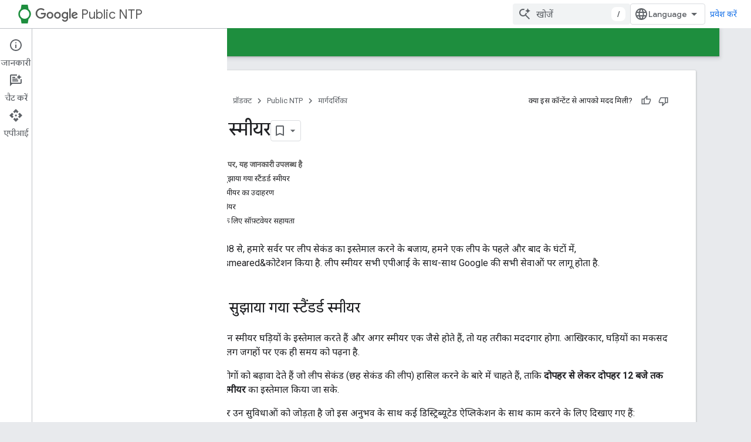

--- FILE ---
content_type: text/html; charset=utf-8
request_url: https://developers-dot-devsite-v2-prod.appspot.com/time/smear?authuser=0&hl=hi
body_size: 19662
content:









<!doctype html>
<html 
      lang="hi-x-mtfrom-en"
      dir="ltr">
  <head>
    <meta name="google-signin-client-id" content="721724668570-nbkv1cfusk7kk4eni4pjvepaus73b13t.apps.googleusercontent.com"><meta name="google-signin-scope"
          content="profile email https://www.googleapis.com/auth/developerprofiles https://www.googleapis.com/auth/developerprofiles.award https://www.googleapis.com/auth/devprofiles.full_control.firstparty"><meta property="og:site_name" content="Google for Developers">
    <meta property="og:type" content="website"><meta name="robots" content="noindex"><meta name="theme-color" content="#1e8e3e"><meta charset="utf-8">
    <meta content="IE=Edge" http-equiv="X-UA-Compatible">
    <meta name="viewport" content="width=device-width, initial-scale=1">
    

    <link rel="manifest" href="/_pwa/developers/manifest.json"
          crossorigin="use-credentials">
    <link rel="preconnect" href="//www.gstatic.com" crossorigin>
    <link rel="preconnect" href="//fonts.gstatic.com" crossorigin>
    <link rel="preconnect" href="//fonts.googleapis.com" crossorigin>
    <link rel="preconnect" href="//apis.google.com" crossorigin>
    <link rel="preconnect" href="//www.google-analytics.com" crossorigin><link rel="stylesheet" href="//fonts.googleapis.com/css?family=Google+Sans:400,500|Roboto:400,400italic,500,500italic,700,700italic|Roboto+Mono:400,500,700&display=swap">
      <link rel="stylesheet"
            href="//fonts.googleapis.com/css2?family=Material+Icons&family=Material+Symbols+Outlined&display=block"><link rel="stylesheet" href="//fonts.googleapis.com/css?family=Noto+Sans"><link rel="stylesheet" href="https://www.gstatic.com/devrel-devsite/prod/v5f5028bd8220352863507a1bacc6e2ea79a725fdb2dd736f205c6da16a3d00d1/developers/css/app.css">
      <link rel="shortcut icon" href="https://www.gstatic.com/devrel-devsite/prod/v5f5028bd8220352863507a1bacc6e2ea79a725fdb2dd736f205c6da16a3d00d1/developers/images/favicon-new.png">
    <link rel="apple-touch-icon" href="https://www.gstatic.com/devrel-devsite/prod/v5f5028bd8220352863507a1bacc6e2ea79a725fdb2dd736f205c6da16a3d00d1/developers/images/touchicon-180-new.png"><link rel="canonical" href="https://developers.google.com/time/smear?hl=hi">
      <link rel="dns-prefetch" href="//developers-dot-devsite-v2-prod.appspot.com"><link rel="search" type="application/opensearchdescription+xml"
            title="Google for Developers" href="https://developers-dot-devsite-v2-prod.appspot.com/s/opensearch.xml?authuser=0&amp;hl=hi">
      <link rel="alternate" hreflang="en"
          href="https://developers.google.com/time/smear" /><link rel="alternate" hreflang="x-default" href="https://developers.google.com/time/smear" /><link rel="alternate" hreflang="ar"
          href="https://developers.google.com/time/smear?hl=ar" /><link rel="alternate" hreflang="bn"
          href="https://developers.google.com/time/smear?hl=bn" /><link rel="alternate" hreflang="zh-Hans"
          href="https://developers.google.com/time/smear?hl=zh-cn" /><link rel="alternate" hreflang="zh-Hant"
          href="https://developers.google.com/time/smear?hl=zh-tw" /><link rel="alternate" hreflang="fa"
          href="https://developers.google.com/time/smear?hl=fa" /><link rel="alternate" hreflang="fr"
          href="https://developers.google.com/time/smear?hl=fr" /><link rel="alternate" hreflang="de"
          href="https://developers.google.com/time/smear?hl=de" /><link rel="alternate" hreflang="he"
          href="https://developers.google.com/time/smear?hl=he" /><link rel="alternate" hreflang="hi"
          href="https://developers.google.com/time/smear?hl=hi" /><link rel="alternate" hreflang="id"
          href="https://developers.google.com/time/smear?hl=id" /><link rel="alternate" hreflang="it"
          href="https://developers.google.com/time/smear?hl=it" /><link rel="alternate" hreflang="ja"
          href="https://developers.google.com/time/smear?hl=ja" /><link rel="alternate" hreflang="ko"
          href="https://developers.google.com/time/smear?hl=ko" /><link rel="alternate" hreflang="pl"
          href="https://developers.google.com/time/smear?hl=pl" /><link rel="alternate" hreflang="pt-BR"
          href="https://developers.google.com/time/smear?hl=pt-br" /><link rel="alternate" hreflang="ru"
          href="https://developers.google.com/time/smear?hl=ru" /><link rel="alternate" hreflang="es-419"
          href="https://developers.google.com/time/smear?hl=es-419" /><link rel="alternate" hreflang="th"
          href="https://developers.google.com/time/smear?hl=th" /><link rel="alternate" hreflang="tr"
          href="https://developers.google.com/time/smear?hl=tr" /><link rel="alternate" hreflang="vi"
          href="https://developers.google.com/time/smear?hl=vi" /><title>
    लीप स्मीयर
   &nbsp;|&nbsp; Public NTP &nbsp;|&nbsp; Google for Developers</title>

<meta property="og:title" content="
    लीप स्मीयर
   &nbsp;|&nbsp; Public NTP &nbsp;|&nbsp; Google for Developers"><meta property="og:url" content="https://developers.google.com/time/smear?hl=hi"><meta property="og:image" content="https://www.gstatic.com/devrel-devsite/prod/v5f5028bd8220352863507a1bacc6e2ea79a725fdb2dd736f205c6da16a3d00d1/developers/images/opengraph/google-green.png">
  <meta property="og:image:width" content="1200">
  <meta property="og:image:height" content="675"><meta property="og:locale" content="hi"><meta name="twitter:card" content="summary_large_image"><script type="application/ld+json">
  {
    "@context": "https://schema.org",
    "@type": "Article",
    
    "headline": "
    लीप स्मीयर
  
"
  }
</script><script type="application/ld+json">
  {
    "@context": "https://schema.org",
    "@type": "BreadcrumbList",
    "itemListElement": [{
      "@type": "ListItem",
      "position": 1,
      "name": "Public NTP",
      "item": "https://developers.google.com/time"
    },{
      "@type": "ListItem",
      "position": 2,
      "name": "
    लीप स्मीयर
  ",
      "item": "https://developers.google.com/time/smear"
    }]
  }
  </script><link rel="alternate machine-translated-from" hreflang="en"
        href="https://developers-dot-devsite-v2-prod.appspot.com/time/smear?hl=en&amp;authuser=0">
  

  

  


    
      <link rel="stylesheet" href="/extras.css"></head>
  <body class="color-scheme--light"
        template="page"
        theme="google-green"
        type="article"
        
        
        
        layout="docs"
        
        
        
        
        
          
            concierge='closed'
          
        
        display-toc
        pending>
  
    <devsite-progress type="indeterminate" id="app-progress"></devsite-progress>
  
  
    <a href="#main-content" class="skip-link button">
      
      सीधे मुख्य कॉन्टेंट पर जाएं
    </a>
    <section class="devsite-wrapper">
      <devsite-cookie-notification-bar></devsite-cookie-notification-bar><devsite-header role="banner">
  
    





















<div class="devsite-header--inner" data-nosnippet>
  <div class="devsite-top-logo-row-wrapper-wrapper">
    <div class="devsite-top-logo-row-wrapper">
      <div class="devsite-top-logo-row">
        <button type="button" id="devsite-hamburger-menu"
          class="devsite-header-icon-button button-flat material-icons gc-analytics-event"
          data-category="Site-Wide Custom Events"
          data-label="Navigation menu button"
          visually-hidden
          aria-label="मेन्यू खोलें">
        </button>
        
<div class="devsite-product-name-wrapper">

  
    
  
  <a href="https://developers-dot-devsite-v2-prod.appspot.com/time?authuser=0&amp;hl=hi">
    
  <div class="devsite-product-logo-container"
       
       
       
    size="medium"
  >
  
    <div class="devsite-product-logo material-icons" aria-hidden="true">
      watch
    </div>
  
  </div>
  
  </a>
  

  



  
  
  <span class="devsite-product-name">
    <ul class="devsite-breadcrumb-list"
  >
  
  <li class="devsite-breadcrumb-item
             devsite-has-google-wordmark">
    
    
    
      
      
        
  <a href="https://developers-dot-devsite-v2-prod.appspot.com/time?authuser=0&amp;hl=hi"
      
        class="devsite-breadcrumb-link gc-analytics-event"
      
        data-category="Site-Wide Custom Events"
      
        data-label="Upper Header"
      
        data-value="1"
      
        track-type="globalNav"
      
        track-name="breadcrumb"
      
        track-metadata-position="1"
      
        track-metadata-eventdetail="Google Public NTP"
      
    >
    
          <svg class="devsite-google-wordmark"
       xmlns="http://www.w3.org/2000/svg"
       viewBox="0 0 148 48">
    <title>Google</title>
    <path class="devsite-google-wordmark-svg-path" d="M19.58,37.65c-9.87,0-18.17-8.04-18.17-17.91c0-9.87,8.3-17.91,18.17-17.91c5.46,0,9.35,2.14,12.27,4.94l-3.45,3.45c-2.1-1.97-4.93-3.49-8.82-3.49c-7.21,0-12.84,5.81-12.84,13.02c0,7.21,5.64,13.02,12.84,13.02c4.67,0,7.34-1.88,9.04-3.58c1.4-1.4,2.32-3.41,2.66-6.16H19.58v-4.89h16.47c0.18,0.87,0.26,1.92,0.26,3.06c0,3.67-1.01,8.21-4.24,11.44C28.93,35.9,24.91,37.65,19.58,37.65z M61.78,26.12c0,6.64-5.1,11.53-11.36,11.53s-11.36-4.89-11.36-11.53c0-6.68,5.1-11.53,11.36-11.53S61.78,19.43,61.78,26.12z M56.8,26.12c0-4.15-2.96-6.99-6.39-6.99c-3.43,0-6.39,2.84-6.39,6.99c0,4.11,2.96,6.99,6.39,6.99C53.84,33.11,56.8,30.22,56.8,26.12z M87.25,26.12c0,6.64-5.1,11.53-11.36,11.53c-6.26,0-11.36-4.89-11.36-11.53c0-6.68,5.1-11.53,11.36-11.53C82.15,14.59,87.25,19.43,87.25,26.12zM82.28,26.12c0-4.15-2.96-6.99-6.39-6.99c-3.43,0-6.39,2.84-6.39,6.99c0,4.11,2.96,6.99,6.39,6.99C79.32,33.11,82.28,30.22,82.28,26.12z M112.09,15.29v20.7c0,8.52-5.02,12.01-10.96,12.01c-5.59,0-8.95-3.76-10.22-6.81l4.41-1.83c0.79,1.88,2.71,4.1,5.81,4.1c3.8,0,6.16-2.36,6.16-6.77v-1.66h-0.18c-1.14,1.4-3.32,2.62-6.07,2.62c-5.76,0-11.05-5.02-11.05-11.49c0-6.51,5.28-11.57,11.05-11.57c2.75,0,4.93,1.22,6.07,2.58h0.18v-1.88H112.09z M107.64,26.16c0-4.06-2.71-7.03-6.16-7.03c-3.49,0-6.42,2.97-6.42,7.03c0,4.02,2.93,6.94,6.42,6.94C104.93,33.11,107.64,30.18,107.64,26.16z M120.97,3.06v33.89h-5.07V3.06H120.97z M140.89,29.92l3.93,2.62c-1.27,1.88-4.32,5.11-9.61,5.11c-6.55,0-11.28-5.07-11.28-11.53c0-6.86,4.77-11.53,10.71-11.53c5.98,0,8.91,4.76,9.87,7.34l0.52,1.31l-15.42,6.38c1.18,2.31,3.01,3.49,5.59,3.49C137.79,33.11,139.58,31.84,140.89,29.92zM128.79,25.77l10.31-4.28c-0.57-1.44-2.27-2.45-4.28-2.45C132.24,19.04,128.66,21.31,128.79,25.77z"/>
  </svg>Public NTP
        
  </a>
  
      
    
  </li>
  
</ul>
  </span>

</div>
        <div class="devsite-top-logo-row-middle">
          <div class="devsite-header-upper-tabs">
            
           </div>
          
<devsite-search
    enable-signin
    enable-search
    enable-suggestions
      enable-query-completion
    
    enable-search-summaries
    project-name="Public NTP"
    tenant-name="Google for Developers"
    project-scope="/time"
    url-scoped="https://developers-dot-devsite-v2-prod.appspot.com/s/results/time?authuser=0&amp;hl=hi"
    
    
    
    >
  <form class="devsite-search-form" action="https://developers-dot-devsite-v2-prod.appspot.com/s/results?authuser=0&amp;hl=hi" method="GET">
    <div class="devsite-search-container">
      <button type="button"
              search-open
              class="devsite-search-button devsite-header-icon-button button-flat material-icons"
              
              aria-label="खोज बॉक्स खोलें"></button>
      <div class="devsite-searchbox">
        <input
          aria-activedescendant=""
          aria-autocomplete="list"
          
          aria-label="खोजें"
          aria-expanded="false"
          aria-haspopup="listbox"
          autocomplete="off"
          class="devsite-search-field devsite-search-query"
          name="q"
          
          placeholder="खोजें"
          role="combobox"
          type="text"
          value=""
          >
          <div class="devsite-search-image material-icons" aria-hidden="true">
            
              <svg class="devsite-search-ai-image" width="24" height="24" viewBox="0 0 24 24" fill="none" xmlns="http://www.w3.org/2000/svg">
                  <g clip-path="url(#clip0_6641_386)">
                    <path d="M19.6 21L13.3 14.7C12.8 15.1 12.225 15.4167 11.575 15.65C10.925 15.8833 10.2333 16 9.5 16C7.68333 16 6.14167 15.375 4.875 14.125C3.625 12.8583 3 11.3167 3 9.5C3 7.68333 3.625 6.15 4.875 4.9C6.14167 3.63333 7.68333 3 9.5 3C10.0167 3 10.5167 3.05833 11 3.175C11.4833 3.275 11.9417 3.43333 12.375 3.65L10.825 5.2C10.6083 5.13333 10.3917 5.08333 10.175 5.05C9.95833 5.01667 9.73333 5 9.5 5C8.25 5 7.18333 5.44167 6.3 6.325C5.43333 7.19167 5 8.25 5 9.5C5 10.75 5.43333 11.8167 6.3 12.7C7.18333 13.5667 8.25 14 9.5 14C10.6667 14 11.6667 13.625 12.5 12.875C13.35 12.1083 13.8417 11.15 13.975 10H15.975C15.925 10.6333 15.7833 11.2333 15.55 11.8C15.3333 12.3667 15.05 12.8667 14.7 13.3L21 19.6L19.6 21ZM17.5 12C17.5 10.4667 16.9667 9.16667 15.9 8.1C14.8333 7.03333 13.5333 6.5 12 6.5C13.5333 6.5 14.8333 5.96667 15.9 4.9C16.9667 3.83333 17.5 2.53333 17.5 0.999999C17.5 2.53333 18.0333 3.83333 19.1 4.9C20.1667 5.96667 21.4667 6.5 23 6.5C21.4667 6.5 20.1667 7.03333 19.1 8.1C18.0333 9.16667 17.5 10.4667 17.5 12Z" fill="#5F6368"/>
                  </g>
                <defs>
                <clipPath id="clip0_6641_386">
                <rect width="24" height="24" fill="white"/>
                </clipPath>
                </defs>
              </svg>
            
          </div>
          <div class="devsite-search-shortcut-icon-container" aria-hidden="true">
            <kbd class="devsite-search-shortcut-icon">/</kbd>
          </div>
      </div>
    </div>
  </form>
  <button type="button"
          search-close
          class="devsite-search-button devsite-header-icon-button button-flat material-icons"
          
          aria-label="खोज बॉक्स बंद करें"></button>
</devsite-search>

        </div>

        

          

          

          

          
<devsite-language-selector>
  <ul role="presentation">
    
    
    <li role="presentation">
      <a role="menuitem" lang="en"
        >English</a>
    </li>
    
    <li role="presentation">
      <a role="menuitem" lang="de"
        >Deutsch</a>
    </li>
    
    <li role="presentation">
      <a role="menuitem" lang="es"
        >Español</a>
    </li>
    
    <li role="presentation">
      <a role="menuitem" lang="es_419"
        >Español – América Latina</a>
    </li>
    
    <li role="presentation">
      <a role="menuitem" lang="fr"
        >Français</a>
    </li>
    
    <li role="presentation">
      <a role="menuitem" lang="id"
        >Indonesia</a>
    </li>
    
    <li role="presentation">
      <a role="menuitem" lang="it"
        >Italiano</a>
    </li>
    
    <li role="presentation">
      <a role="menuitem" lang="pl"
        >Polski</a>
    </li>
    
    <li role="presentation">
      <a role="menuitem" lang="pt_br"
        >Português – Brasil</a>
    </li>
    
    <li role="presentation">
      <a role="menuitem" lang="vi"
        >Tiếng Việt</a>
    </li>
    
    <li role="presentation">
      <a role="menuitem" lang="tr"
        >Türkçe</a>
    </li>
    
    <li role="presentation">
      <a role="menuitem" lang="ru"
        >Русский</a>
    </li>
    
    <li role="presentation">
      <a role="menuitem" lang="he"
        >עברית</a>
    </li>
    
    <li role="presentation">
      <a role="menuitem" lang="ar"
        >العربيّة</a>
    </li>
    
    <li role="presentation">
      <a role="menuitem" lang="fa"
        >فارسی</a>
    </li>
    
    <li role="presentation">
      <a role="menuitem" lang="hi"
        >हिंदी</a>
    </li>
    
    <li role="presentation">
      <a role="menuitem" lang="bn"
        >বাংলা</a>
    </li>
    
    <li role="presentation">
      <a role="menuitem" lang="th"
        >ภาษาไทย</a>
    </li>
    
    <li role="presentation">
      <a role="menuitem" lang="zh_cn"
        >中文 – 简体</a>
    </li>
    
    <li role="presentation">
      <a role="menuitem" lang="zh_tw"
        >中文 – 繁體</a>
    </li>
    
    <li role="presentation">
      <a role="menuitem" lang="ja"
        >日本語</a>
    </li>
    
    <li role="presentation">
      <a role="menuitem" lang="ko"
        >한국어</a>
    </li>
    
  </ul>
</devsite-language-selector>


          

        

        
          <devsite-user 
                        
                        
                          enable-profiles
                        
                        
                          fp-auth
                        
                        id="devsite-user">
            
              
              <span class="button devsite-top-button" aria-hidden="true" visually-hidden>प्रवेश करें</span>
            
          </devsite-user>
        
        
        
      </div>
    </div>
  </div>



  <div class="devsite-collapsible-section
    ">
    <div class="devsite-header-background">
      
        
      
      
        <div class="devsite-doc-set-nav-row">
          
          
            
            
  <devsite-tabs class="lower-tabs">

    <nav class="devsite-tabs-wrapper" aria-label="नीचे के टैब">
      
        
          <tab  >
            
    <a href="https://developers-dot-devsite-v2-prod.appspot.com/time?authuser=0&amp;hl=hi"
    class="devsite-tabs-content gc-analytics-event "
      track-metadata-eventdetail="https://developers-dot-devsite-v2-prod.appspot.com/time?authuser=0&amp;hl=hi"
    
       track-type="nav"
       track-metadata-position="nav - home"
       track-metadata-module="primary nav"
       
       
         
           data-category="Site-Wide Custom Events"
         
           data-label="Tab: होम पेज"
         
           track-name="home"
         
       >
    होम पेज
  
    </a>
    
  
          </tab>
        
      
        
          <tab  class="devsite-active">
            
    <a href="https://developers-dot-devsite-v2-prod.appspot.com/time/guides?authuser=0&amp;hl=hi"
    class="devsite-tabs-content gc-analytics-event "
      track-metadata-eventdetail="https://developers-dot-devsite-v2-prod.appspot.com/time/guides?authuser=0&amp;hl=hi"
    
       track-type="nav"
       track-metadata-position="nav - मार्गदर्शिका"
       track-metadata-module="primary nav"
       aria-label="मार्गदर्शिका, selected" 
       
         
           data-category="Site-Wide Custom Events"
         
           data-label="Tab: मार्गदर्शिका"
         
           track-name="मार्गदर्शिका"
         
       >
    मार्गदर्शिका
  
    </a>
    
  
          </tab>
        
      
    </nav>

  </devsite-tabs>

          
          
        </div>
      
    </div>
  </div>

</div>



  
</devsite-header>
      <devsite-book-nav scrollbars >
        
          





















<div class="devsite-book-nav-filter"
     >
  <span class="filter-list-icon material-icons" aria-hidden="true"></span>
  <input type="text"
         placeholder="फ़िल्टर करें"
         
         aria-label="फ़िल्टर करने के लिए टाइप करें"
         role="searchbox">
  
  <span class="filter-clear-button hidden"
        data-title="फ़िल्टर हटाएं"
        aria-label="फ़िल्टर हटाएं"
        role="button"
        tabindex="0"></span>
</div>

<nav class="devsite-book-nav devsite-nav nocontent"
     aria-label="साइड मेन्यू">
  <div class="devsite-mobile-header">
    <button type="button"
            id="devsite-close-nav"
            class="devsite-header-icon-button button-flat material-icons gc-analytics-event"
            data-category="Site-Wide Custom Events"
            data-label="Close navigation"
            aria-label="नेविगेशन बंद करें">
    </button>
    <div class="devsite-product-name-wrapper">

  
    
  
  <a href="https://developers-dot-devsite-v2-prod.appspot.com/time?authuser=0&amp;hl=hi">
    
  <div class="devsite-product-logo-container"
       
       
       
    size="medium"
  >
  
    <div class="devsite-product-logo material-icons" aria-hidden="true">
      watch
    </div>
  
  </div>
  
  </a>
  

  


  
      <span class="devsite-product-name">
        
        
        <ul class="devsite-breadcrumb-list"
  >
  
  <li class="devsite-breadcrumb-item
             devsite-has-google-wordmark">
    
    
    
      
      
        
  <a href="https://developers-dot-devsite-v2-prod.appspot.com/time?authuser=0&amp;hl=hi"
      
        class="devsite-breadcrumb-link gc-analytics-event"
      
        data-category="Site-Wide Custom Events"
      
        data-label="Upper Header"
      
        data-value="1"
      
        track-type="globalNav"
      
        track-name="breadcrumb"
      
        track-metadata-position="1"
      
        track-metadata-eventdetail="Google Public NTP"
      
    >
    
          <svg class="devsite-google-wordmark"
       xmlns="http://www.w3.org/2000/svg"
       viewBox="0 0 148 48">
    <title>Google</title>
    <path class="devsite-google-wordmark-svg-path" d="M19.58,37.65c-9.87,0-18.17-8.04-18.17-17.91c0-9.87,8.3-17.91,18.17-17.91c5.46,0,9.35,2.14,12.27,4.94l-3.45,3.45c-2.1-1.97-4.93-3.49-8.82-3.49c-7.21,0-12.84,5.81-12.84,13.02c0,7.21,5.64,13.02,12.84,13.02c4.67,0,7.34-1.88,9.04-3.58c1.4-1.4,2.32-3.41,2.66-6.16H19.58v-4.89h16.47c0.18,0.87,0.26,1.92,0.26,3.06c0,3.67-1.01,8.21-4.24,11.44C28.93,35.9,24.91,37.65,19.58,37.65z M61.78,26.12c0,6.64-5.1,11.53-11.36,11.53s-11.36-4.89-11.36-11.53c0-6.68,5.1-11.53,11.36-11.53S61.78,19.43,61.78,26.12z M56.8,26.12c0-4.15-2.96-6.99-6.39-6.99c-3.43,0-6.39,2.84-6.39,6.99c0,4.11,2.96,6.99,6.39,6.99C53.84,33.11,56.8,30.22,56.8,26.12z M87.25,26.12c0,6.64-5.1,11.53-11.36,11.53c-6.26,0-11.36-4.89-11.36-11.53c0-6.68,5.1-11.53,11.36-11.53C82.15,14.59,87.25,19.43,87.25,26.12zM82.28,26.12c0-4.15-2.96-6.99-6.39-6.99c-3.43,0-6.39,2.84-6.39,6.99c0,4.11,2.96,6.99,6.39,6.99C79.32,33.11,82.28,30.22,82.28,26.12z M112.09,15.29v20.7c0,8.52-5.02,12.01-10.96,12.01c-5.59,0-8.95-3.76-10.22-6.81l4.41-1.83c0.79,1.88,2.71,4.1,5.81,4.1c3.8,0,6.16-2.36,6.16-6.77v-1.66h-0.18c-1.14,1.4-3.32,2.62-6.07,2.62c-5.76,0-11.05-5.02-11.05-11.49c0-6.51,5.28-11.57,11.05-11.57c2.75,0,4.93,1.22,6.07,2.58h0.18v-1.88H112.09z M107.64,26.16c0-4.06-2.71-7.03-6.16-7.03c-3.49,0-6.42,2.97-6.42,7.03c0,4.02,2.93,6.94,6.42,6.94C104.93,33.11,107.64,30.18,107.64,26.16z M120.97,3.06v33.89h-5.07V3.06H120.97z M140.89,29.92l3.93,2.62c-1.27,1.88-4.32,5.11-9.61,5.11c-6.55,0-11.28-5.07-11.28-11.53c0-6.86,4.77-11.53,10.71-11.53c5.98,0,8.91,4.76,9.87,7.34l0.52,1.31l-15.42,6.38c1.18,2.31,3.01,3.49,5.59,3.49C137.79,33.11,139.58,31.84,140.89,29.92zM128.79,25.77l10.31-4.28c-0.57-1.44-2.27-2.45-4.28-2.45C132.24,19.04,128.66,21.31,128.79,25.77z"/>
  </svg>Public NTP
        
  </a>
  
      
    
  </li>
  
</ul>
      </span>
    

</div>
  </div>

  <div class="devsite-book-nav-wrapper">
    <div class="devsite-mobile-nav-top">
      
        <ul class="devsite-nav-list">
          
            
<li class="devsite-nav-item">

  
  <a href="/time"
    
       class="devsite-nav-title gc-analytics-event
              
              "
    

    
      
        data-category="Site-Wide Custom Events"
      
        data-label="Tab: होम पेज"
      
        track-name="home"
      
    
     data-category="Site-Wide Custom Events"
     data-label="Responsive Tab: होम पेज"
     track-type="navMenu"
     track-metadata-eventDetail="globalMenu"
     track-metadata-position="nav">
  
    <span class="devsite-nav-text" tooltip >
      होम पेज
   </span>
    
  
  </a>
  

</li>

          
            
<li class="devsite-nav-item">

  
  <a href="/time/guides"
    
       class="devsite-nav-title gc-analytics-event
              devsite-nav-has-children
              devsite-nav-active"
    

    
      
        data-category="Site-Wide Custom Events"
      
        data-label="Tab: मार्गदर्शिका"
      
        track-name="मार्गदर्शिका"
      
    
     data-category="Site-Wide Custom Events"
     data-label="Responsive Tab: मार्गदर्शिका"
     track-type="navMenu"
     track-metadata-eventDetail="globalMenu"
     track-metadata-position="nav">
  
    <span class="devsite-nav-text" tooltip >
      मार्गदर्शिका
   </span>
    
    <span class="devsite-nav-icon material-icons" data-icon="forward"
          >
    </span>
    
  
  </a>
  

</li>

          
          
          
        </ul>
      
    </div>
    
      <div class="devsite-mobile-nav-bottom">
        
          
          <ul class="devsite-nav-list" menu="_book">
            <li class="devsite-nav-item"><a href="/time/guides"
        class="devsite-nav-title gc-analytics-event"
        data-category="Site-Wide Custom Events"
        data-label="Book nav link, pathname: /time/guides"
        track-type="bookNav"
        track-name="click"
        track-metadata-eventdetail="/time/guides"
      ><span class="devsite-nav-text" tooltip>क्लाइंट को कॉन्फ़िगर करना</span></a></li>

  <li class="devsite-nav-item"><a href="/time/support"
        class="devsite-nav-title gc-analytics-event"
        data-category="Site-Wide Custom Events"
        data-label="Book nav link, pathname: /time/support"
        track-type="bookNav"
        track-name="click"
        track-metadata-eventdetail="/time/support"
      ><span class="devsite-nav-text" tooltip>सहायता पाने का तरीका</span></a></li>

  <li class="devsite-nav-item"><a href="/time/faq"
        class="devsite-nav-title gc-analytics-event"
        data-category="Site-Wide Custom Events"
        data-label="Book nav link, pathname: /time/faq"
        track-type="bookNav"
        track-name="click"
        track-metadata-eventdetail="/time/faq"
      ><span class="devsite-nav-text" tooltip>अक्सर पूछे जाने वाले सवाल</span></a></li>

  <li class="devsite-nav-item"><a href="/time/smear"
        class="devsite-nav-title gc-analytics-event"
        data-category="Site-Wide Custom Events"
        data-label="Book nav link, pathname: /time/smear"
        track-type="bookNav"
        track-name="click"
        track-metadata-eventdetail="/time/smear"
      ><span class="devsite-nav-text" tooltip>लीप स्मीयर की जानकारी</span></a></li>

  <li class="devsite-nav-item"><a href="/time/privacy"
        class="devsite-nav-title gc-analytics-event"
        data-category="Site-Wide Custom Events"
        data-label="Book nav link, pathname: /time/privacy"
        track-type="bookNav"
        track-name="click"
        track-metadata-eventdetail="/time/privacy"
      ><span class="devsite-nav-text" tooltip>निजता</span></a></li>
          </ul>
        
        
        
          
    
  
    
  
        
      </div>
    
  </div>
</nav>
        
      </devsite-book-nav>
      <section id="gc-wrapper">
        <main role="main" id="main-content" class="devsite-main-content"
            
              has-book-nav
              has-sidebar
            >
          <div class="devsite-sidebar">
            <div class="devsite-sidebar-content">
                
                <devsite-toc class="devsite-nav"
                            role="navigation"
                            aria-label="इस पेज पर"
                            depth="2"
                            scrollbars
                  ></devsite-toc>
                <devsite-recommendations-sidebar class="nocontent devsite-nav">
                </devsite-recommendations-sidebar>
            </div>
          </div>
          <devsite-content>
            
              












<article class="devsite-article">
  
  
  
  
  

  <div class="devsite-article-meta nocontent" role="navigation">
    
    
    <ul class="devsite-breadcrumb-list"
  
    aria-label="ब्रेडक्रंब">
  
  <li class="devsite-breadcrumb-item
             ">
    
    
    
      
        
  <a href="https://developers-dot-devsite-v2-prod.appspot.com/?authuser=0&amp%3Bhl=hi&hl=hi"
      
        class="devsite-breadcrumb-link gc-analytics-event"
      
        data-category="Site-Wide Custom Events"
      
        data-label="Breadcrumbs"
      
        data-value="1"
      
        track-type="globalNav"
      
        track-name="breadcrumb"
      
        track-metadata-position="1"
      
        track-metadata-eventdetail=""
      
    >
    
          होम पेज
        
  </a>
  
      
    
  </li>
  
  <li class="devsite-breadcrumb-item
             ">
    
      
      <div class="devsite-breadcrumb-guillemet material-icons" aria-hidden="true"></div>
    
    
    
      
        
  <a href="https://developers-dot-devsite-v2-prod.appspot.com/products?authuser=0&amp%3Bhl=hi&hl=hi"
      
        class="devsite-breadcrumb-link gc-analytics-event"
      
        data-category="Site-Wide Custom Events"
      
        data-label="Breadcrumbs"
      
        data-value="2"
      
        track-type="globalNav"
      
        track-name="breadcrumb"
      
        track-metadata-position="2"
      
        track-metadata-eventdetail=""
      
    >
    
          प्रॉडक्ट
        
  </a>
  
      
    
  </li>
  
  <li class="devsite-breadcrumb-item
             ">
    
      
      <div class="devsite-breadcrumb-guillemet material-icons" aria-hidden="true"></div>
    
    
    
      
        
  <a href="https://developers-dot-devsite-v2-prod.appspot.com/time?authuser=0&amp%3Bhl=hi&hl=hi"
      
        class="devsite-breadcrumb-link gc-analytics-event"
      
        data-category="Site-Wide Custom Events"
      
        data-label="Breadcrumbs"
      
        data-value="3"
      
        track-type="globalNav"
      
        track-name="breadcrumb"
      
        track-metadata-position="3"
      
        track-metadata-eventdetail="Google Public NTP"
      
    >
    
          Public NTP
        
  </a>
  
      
    
  </li>
  
  <li class="devsite-breadcrumb-item
             ">
    
      
      <div class="devsite-breadcrumb-guillemet material-icons" aria-hidden="true"></div>
    
    
    
      
        
  <a href="https://developers-dot-devsite-v2-prod.appspot.com/time/guides?authuser=0&amp%3Bhl=hi&hl=hi"
      
        class="devsite-breadcrumb-link gc-analytics-event"
      
        data-category="Site-Wide Custom Events"
      
        data-label="Breadcrumbs"
      
        data-value="4"
      
        track-type="globalNav"
      
        track-name="breadcrumb"
      
        track-metadata-position="4"
      
        track-metadata-eventdetail=""
      
    >
    
          मार्गदर्शिका
        
  </a>
  
      
    
  </li>
  
</ul>
    
      
    <devsite-thumb-rating position="header">
    </devsite-thumb-rating>
  
    
  </div>
  
    <h1 class="devsite-page-title" tabindex="-1">
      लीप स्मीयर<devsite-actions hidden data-nosnippet><devsite-feature-tooltip
      ack-key="AckCollectionsBookmarkTooltipDismiss"
      analytics-category="Site-Wide Custom Events"
      analytics-action-show="Callout Profile displayed"
      analytics-action-close="Callout Profile dismissed"
      analytics-label="Create Collection Callout"
      class="devsite-page-bookmark-tooltip nocontent"
      dismiss-button="true"
      id="devsite-collections-dropdown"
      
      dismiss-button-text="खारिज करें"

      
      close-button-text="ठीक है">

    
    
      <devsite-bookmark></devsite-bookmark>
    

    <span slot="popout-heading">
      
      संग्रह की मदद से व्यवस्थित रहें
    </span>
    <span slot="popout-contents">
      
      अपनी प्राथमिकताओं के आधार पर, कॉन्टेंट को सेव करें और कैटगरी में बांटें.
    </span>
  </devsite-feature-tooltip></devsite-actions>
  
      
    </h1>
  <div class="devsite-page-title-meta"><devsite-view-release-notes></devsite-view-release-notes></div>
  

  <devsite-toc class="devsite-nav"
    depth="2"
    devsite-toc-embedded
    >
  </devsite-toc>
  <div class="devsite-article-body clearfix
  ">

  
    
    
    
<!--* freshness: {
  owner: 'time-eng-team'
  owner: 'time-sre'
  reviewed: '2022-02-15'
  review_interval: '1 year'
} *-->



<p>साल 2008 से, हमारे सर्वर पर लीप सेकंड का इस्तेमाल करने के बजाय,
हमने एक लीप के पहले और बाद के घंटों में, &amp;s&amp;tt_smeared&amp;कोटेशन किया है.
लीप स्मीयर सभी एपीआई के साथ-साथ Google की सभी सेवाओं पर लागू होता है.</p>

<h2 data-text="हमारा सुझाया गया स्टैंडर्ड स्मीयर" id="standardsmear">हमारा सुझाया गया स्टैंडर्ड स्मीयर</h2>

<p>कई संगठन स्मीयर घड़ियों के इस्तेमाल करते हैं और अगर स्मीयर एक जैसे होते हैं, तो यह तरीका मददगार होगा. आखिरकार, घड़ियों का मकसद अलग-अलग जगहों पर एक ही समय को पढ़ना है.</p>

<p>हम उन लोगों को बढ़ावा देते हैं जो लीप सेकंड (छह सेकंड की लीप) हासिल करने के बारे में चाहते हैं, ताकि <strong>दोपहर से लेकर दोपहर 12 बजे तक लीनियर स्मीयर</strong> का इस्तेमाल किया जा सके.</p>

<p>यह स्मीयर उन सुविधाओं को जोड़ता है जो इस अनुभव के साथ कई डिस्ट्रिब्यूटेड ऐप्लिकेशन
के साथ काम करने के लिए दिखाए गए हैं:</p>

<ul>
<li>लंबी अवधि की फ़्रीक्वेंसी छोटी होती है. स्मीयर का बदलाव
रात 11.6 बजे के बीच होता है. यह ज़्यादातर मशीनों और #39; क्वार्ट्ज़ ऑसिलेटर की निर्माण और थर्मल गड़बड़ियों के साथ-साथ NTP'500 ppm की ज़्यादा से ज़्यादा गति दर के तहत भी है.</li>
<li>स्लीपर को लीप सेकंड पर केंद्रित करने के बजाय, लीप सेकंड पर शुरू या खत्म करने से, सबसे ज़्यादा ऑफ़सेट को कम किया जाता है.</li>
<li>कोसाइन स्मीयर की तुलना में, लीनियर स्मीयर, सरल और गणना करने में आसान होता है. साथ ही, यह अधिकतम फ़्रीक्वेंसी बदलाव को भी कम करता है.</li>
<li>स्मियर लागू करने वाले अन्य लोगों ने 24 घंटे की अवधि को बड़े पैमाने पर अपनाया है.
हमने पहले 20 घंटे की स्मीयर अवधि का इस्तेमाल किया था, लेकिन दोपहर के समय के सबसे ज़्यादा लोकप्रिय दोपहर के समय के हिसाब से इसमें बदलाव किया गया है.</li>
</ul>

<p>आने वाले समय में लीप सेकंड के लिए, हम इस स्मीयर का इस्तेमाल करना चाहते हैं. Amazon
AWS में
<a href="https://aws.amazon.com/blogs/aws/look-before-you-leap-the-coming-leap-second-and-aws/">इस स्मीयर का इस्तेमाल करता है</a>. अपने सिस्टम में इसका इस्तेमाल करने का एक तरीका यह है कि उन्हें <a href="https://developers-dot-devsite-v2-prod.appspot.com/time/guides?authuser=0&hl=hi">Google की सार्वजनिक एनटीपी</a> का इस्तेमाल करने के लिए कॉन्फ़िगर किया जाए.</p>

<h2 data-text="स्टैंडर्ड स्मीयर का उदाहरण" id="example_of_the_standard_smear">स्टैंडर्ड स्मीयर का उदाहरण</h2>

<!-- Year in example should be updated each december to years Y+1 and Y+2
where the existence of a leap second in december is actually not known.
-->

<p>इस उदाहरण में, हम मानेंगे कि दिसंबर 2022 के आखिर में लीप सेकंड मिला है. हालांकि, असली शेड्यूल का एलान नहीं किया गया है.</p>

<p>स्मीयर पीरियड <a href="https://www.timeanddate.com/worldclock/converter.html?iso=20211231T120000&amp;p1=1440&amp;p2=1241">2022-12-31 12:00:00
यूटीसी</a> से शुरू
होता है और <a href="https://www.timeanddate.com/worldclock/converter.html?iso=20220101T120000&amp;p1=1440&amp;p2=1241">21-01-2023 12:00:00
यूटीसी</a> तक जारी रहता है.
इस अवधि से पहले और बाद में, स्मीयर क्लॉक और टाइम सर्विस लीप सेकंड पर लागू होने वाली घड़ियों के साथ सहमत होती हैं.</p>

<p>स्मीयर के दौरान, घड़ियां सामान्य से कुछ धीमी गति से चलती हैं. स्मियर्ड टाइमस्केल में हर सेकंड का समय, <a href="http://www.bipm.org/en/publications/si-brochure/second.html">टेरेस्टरीयल टाइम</a> में बताए गए <a href="http://www.bipm.org/en/publications/si-brochure/second.html">एसआई</a> सेकंड से करीब 11.6 सेकेंड है.</p>

<p>लीप सेकंड की शुरुआत में, स्मीयर टाइम यूटीसी के ठीक 0.5 सेकंड के अंदर होता है. UTC एक और सेकंड डालता है, जबकि स्मेमर टाइम
बिना रुकावट के जारी रहता है. इससे लीप सेकंड के खत्म होने के बाद, यूटीसी से 0.5 सेकंड आगे, स्मीयर टाइम बन जाता है.</p>

<p>घड़ियों को उतनी ही रफ़्तार से चलाना जारी रखकर, चल रहा स्मीयर अगले बारह घंटों में इस ऑफ़सेट को कम कर देता है. दोपहर 12 बजकर 00 मिनट तक, सीढ़ियों और घुड़सवारों के घंटों को फिर से स्वीकार किया जाता है.</p>

<!--
   For example, here is how to generate the table with a leap second in December 2022.

   $ blaze run //production/time/tools:update_leap_table -- --add_positive_leap 2022-12-31 --last_valid_jdn_day 2023-06-29
-->

<table>
<thead>
<tr>
<th>ताईए</th>
<th>नापसंद UTC</th>
<th>स्मीयर टाइम</th>
</tr>
</thead>

<tbody>
<tr>
<td>31-12-2022 12:00:36.000000</td>
<td>31-12-2022 11:59:59.000000</td>
<td>31-12-2022 11:59:59.000000</td>
</tr>
<tr>
<td>31-12-2022 12:00:37.000000</td>
<td>31-12-2022 12:00:00.000000</td>
<td>31-12-2022 12:00:00.000000</td>
</tr>
<tr>
<td>31-12-2022 12:00:38.000011</td>
<td>31-12-2022 12:00:01.000011</td>
<td>31-12-2022 12:00:01.000000</td>
</tr>
<tr>
<td>01-01-2023 00:00:35.499976</td>
<td>31-12-2022 23:59:58.499976</td>
<td>31-12-2022 23:59:58.000000</td>
</tr>
<tr>
<td>01-01-2023 00:00:36.499988</td>
<td>31-12-2022 23:59:59.499988</td>
<td>31-12-2022 23:59:59.000000</td>
</tr>
<tr>
<td>01-01-2023 00:00:37.000000</td>
<td>31-12-2022 23:59:60.000000</td>
<td>31-12-2022 23:59:59.500005</td>
</tr>
<tr>
<td>01-01-2023 00:00:37.500000</td>
<td>31-12-2022 23:59:60.500000</td>
<td>01-01-2023 00:00:00.000000</td>
</tr>
<tr>
<td>01-01-2023 00:00:38.000000</td>
<td>01-01-2023 00:00:00.000000</td>
<td>01-01-2023 00:00:00.499994</td>
</tr>
<tr>
<td>01-01-2023 00:00:38.500011</td>
<td>01-01-2023 00:00:00.500011</td>
<td>01-01-2023 00:00:01.000000</td>
</tr>
<tr>
<td>01-01-2023 00:00:39.500023</td>
<td>01-01-2023 00:00:01.500023</td>
<td>01-01-2023 00:00:02.000000</td>
</tr>
<tr>
<td>01-01-2023 12:00:36.999988</td>
<td>01-01-2023 11:59:58.999988</td>
<td>01-01-2023 11:59:59.000000</td>
</tr>
<tr>
<td>01-01-2023 12:00:38.000000</td>
<td>01-01-2023 12:00:00.000000</td>
<td>01-01-2023 12:00:00.000000</td>
</tr>
<tr>
<td>01-01-2023 12:00:39.000000</td>
<td>01-01-2023 12:00:01.000000</td>
<td>01-01-2023 12:00:01.000000</td>
</tr>
</tbody>
</table>

<p>{0/}</p>

<p>अगर लीप सेकंड होता है, तो 86, 399 एसई सेकंड से ज़्यादा देर तक काम करने के दौरान,एक सेकंड में नेगेटिव लीप मिलती है.</p>

<h2 data-text="अन्य स्मीयर" id="othersmears">अन्य स्मीयर</h2>

<p>कई दूसरे स्मीयर का सुझाव दिया गया है या लागू किया गया है.</p>

<ul>
<li><a href="https://www.cl.cam.ac.uk/%7Emgk25/time/utc-sls/">UTC-SLS</a> लीप से 1,000 सेकंड पहले से (23:43:20 से 00:00:00 तक) एक लीनियर स्मीयर है.</li>
<li><a href="https://googleblog.blogspot.com/2011/09/time-technology-and-leaping-seconds.html">Google's 2008
smear</a>
लीप से पहले 20-घंटे का कोसाइन (04:00:00 से 00:00:00) था. सिर्फ़ यही वह काम था जिसके लिए हमने कोसाइन स्मीयर का इस्तेमाल किया था.</li>
<li><a href="https://cloudplatform.googleblog.com/2015/05/Got-a-second-A-leap-second-that-is-Be-ready-for-June-30th.html">Google's दूसरा लीप
smear</a>
20-घंटे का लीनियर स्मीयर, इस लीप पर आधारित है. हमने इसका उपयोग 2012, 2015
और 2016 में किया था.</li>
<li><a href="https://data.bloomberglp.com/professional/sites/4/Bloomberg-Leap-Second_December-2016.pdf">Bloomberg's
smear</a>
लीप के बाद 2,000 से ज़्यादा के लीनियर स्मीयर (00:00:00 से 00:33:20).</li>
<li><a href="https://www.meinbergglobal.com/download/burnicki/Leap%20Second%20Smearing%20With%20NTP.pdf">Meenberg</a> ने कॉन्फ़िगर करने लायक अवधि का कोसाइन स्मीयर लागू किया है.</li>
</ul>

<h2 data-text="स्मीयर के लिए सॉफ़्टवेयर सहायता" id="software">स्मीयर के लिए सॉफ़्टवेयर सहायता</h2>

<p>हमारी ओपन सोर्स <a href="https://github.com/google/unsmear">अनअसाइन लाइब्रेरी</a>,
स्मैयर्ड टाइम और बिना स्कैन की गई TAI या जीपीएसटी के बीच किसी भी दिशा में बदल जाएगी.</p>

  

  

  
</div>

  
    
      <devsite-recommendations display="in-page" hidden yield>
      </devsite-recommendations>
    
    
      
    <devsite-thumb-rating position="footer">
    </devsite-thumb-rating>
  
       
    
    
      <devsite-recommendations id="recommendations-link" yield></devsite-recommendations>
    
  

  <div class="devsite-floating-action-buttons"></div></article>


<devsite-content-footer class="nocontent">
  <p>जब तक कुछ अलग से न बताया जाए, तब तक इस पेज की सामग्री को <a href="https://creativecommons.org/licenses/by/4.0/">Creative Commons Attribution 4.0 License</a> के तहत और कोड के नमूनों को <a href="https://www.apache.org/licenses/LICENSE-2.0">Apache 2.0 License</a> के तहत लाइसेंस मिला है. ज़्यादा जानकारी के लिए, <a href="https://developers.google.com/site-policies?authuser=0&hl=hi">Google Developers साइट नीतियां</a> देखें. Oracle और/या इससे जुड़ी हुई कंपनियों का, Java एक रजिस्टर किया हुआ ट्रेडमार्क है.</p>
  <p>आखिरी बार 2022-02-15 (UTC) को अपडेट किया गया.</p>
</devsite-content-footer>


<devsite-notification
>
</devsite-notification>


  
<div class="devsite-content-data">
  
  
    <template class="devsite-content-data-template">
      [[["समझने में आसान है","easyToUnderstand","thumb-up"],["मेरी समस्या हल हो गई","solvedMyProblem","thumb-up"],["अन्य","otherUp","thumb-up"]],[["वह जानकारी मौजूद नहीं है जो मुझे चाहिए","missingTheInformationINeed","thumb-down"],["बहुत मुश्किल है / बहुत सारे चरण हैं","tooComplicatedTooManySteps","thumb-down"],["पुराना","outOfDate","thumb-down"],["अनुवाद से जुड़ी समस्या","translationIssue","thumb-down"],["सैंपल / कोड से जुड़ी समस्या","samplesCodeIssue","thumb-down"],["अन्य","otherDown","thumb-down"]],["आखिरी बार 2022-02-15 (UTC) को अपडेट किया गया."],[],["Google implements a \"leap smear\" for leap seconds, spreading the extra second over 24 hours, from noon to noon UTC. This linear smear, adopted by Amazon AWS, adjusts clocks to run slightly slower (about 11.6 ppm), ensuring minimal frequency change and offset. During the smear period, smeared time lags slightly behind UTC initially but aligns again at the end. Google advocates for this 24-hour linear smear as a standard and offers the \"unsmear library\" for time conversion.\n"]]
    </template>
  
</div>
            
          </devsite-content>
        </main>
        <devsite-footer-promos class="devsite-footer">
          
            

<nav class="devsite-footer-promos nocontent" aria-label="प्रमोशन">
  <ul class="devsite-footer-promos-list">
    
    <li class="devsite-footer-promo">
      <a href="https://groups.google.com/forum/?authuser=0&hl=hi#!forum/public-ntp-discuss"
         class="devsite-footer-promo-title gc-analytics-event"
         data-category="Site-Wide Custom Events"
       
         
         data-label="Footer Promo Link (index 1)"
       
       >
        
        
        <picture>
          
          <img class="devsite-footer-promo-icon"
                src="https://www.gstatic.com/images/icons/material/product/2x/groups_64dp.png"
                loading="lazy"
                alt="उपयोगकर्ता फ़ोरम">
        </picture>
        
        <span class="devsite-footer-promo-label">
          उपयोगकर्ता फ़ोरम
        </span>
      </a>
      <div class="devsite-footer-promo-description">Google सार्वजनिक एनटीपी से जुड़ी समस्याओं पर चर्चा करना</div>
    </li>
    
    <li class="devsite-footer-promo">
      <a href="https://groups.google.com/forum/?authuser=0&hl=hi#!forum/public-ntp-announce"
         class="devsite-footer-promo-title gc-analytics-event"
         data-category="Site-Wide Custom Events"
       
         
         data-label="Footer Promo Link (index 2)"
       
       >
        
        
        <div class="devsite-footer-promo-icon material-icons"
             aria-hidden="true">announcement</div>
        
        <span class="devsite-footer-promo-label">
          घोषणाएं
        </span>
      </a>
      <div class="devsite-footer-promo-description">हमारी सूचनाओं की सदस्यता लें</div>
    </li>
    
  </ul>
</nav>

          
        </devsite-footer-promos>
        <devsite-footer-linkboxes class="devsite-footer">
          
            
<nav class="devsite-footer-linkboxes nocontent" aria-label="फ़ुटर लिंक">
  
  <ul class="devsite-footer-linkboxes-list">
    
    <li class="devsite-footer-linkbox ">
    <h3 class="devsite-footer-linkbox-heading no-link">कनेक्ट करें</h3>
      <ul class="devsite-footer-linkbox-list">
        
        <li class="devsite-footer-linkbox-item">
          
          <a href="//googledevelopers.blogspot.com"
             class="devsite-footer-linkbox-link gc-analytics-event"
             data-category="Site-Wide Custom Events"
            
             data-label="Footer Link (index 1)"
            >
            
          
            ब्लॉग
          
          </a>
          
          
        </li>
        
        <li class="devsite-footer-linkbox-item">
          
          <a href="https://goo.gle/3FReQXN"
             class="devsite-footer-linkbox-link gc-analytics-event"
             data-category="Site-Wide Custom Events"
            
             data-label="Footer Link (index 2)"
            >
            
          
            Bluesky
          
          </a>
          
          
        </li>
        
        <li class="devsite-footer-linkbox-item">
          
          <a href="https://www.instagram.com/googlefordevs/"
             class="devsite-footer-linkbox-link gc-analytics-event"
             data-category="Site-Wide Custom Events"
            
             data-label="Footer Link (index 3)"
            >
            
          
            Instagram
          
          </a>
          
          
        </li>
        
        <li class="devsite-footer-linkbox-item">
          
          <a href="https://www.linkedin.com/showcase/googledevelopers/"
             class="devsite-footer-linkbox-link gc-analytics-event"
             data-category="Site-Wide Custom Events"
            
             data-label="Footer Link (index 4)"
            >
            
          
            LinkedIn
          
          </a>
          
          
        </li>
        
        <li class="devsite-footer-linkbox-item">
          
          <a href="//twitter.com/googledevs"
             class="devsite-footer-linkbox-link gc-analytics-event"
             data-category="Site-Wide Custom Events"
            
             data-label="Footer Link (index 5)"
            >
            
          
            X (Twitter)
          
          </a>
          
          
        </li>
        
        <li class="devsite-footer-linkbox-item">
          
          <a href="//www.youtube.com/user/GoogleDevelopers"
             class="devsite-footer-linkbox-link gc-analytics-event"
             data-category="Site-Wide Custom Events"
            
             data-label="Footer Link (index 6)"
            >
            
              
              
            
          
            YouTube
          
          </a>
          
          
        </li>
        
      </ul>
    </li>
    
    <li class="devsite-footer-linkbox ">
    <h3 class="devsite-footer-linkbox-heading no-link">कार्यक्रम</h3>
      <ul class="devsite-footer-linkbox-list">
        
        <li class="devsite-footer-linkbox-item">
          
          <a href="/program"
             class="devsite-footer-linkbox-link gc-analytics-event"
             data-category="Site-Wide Custom Events"
            
             data-label="Footer Link (index 1)"
            >
            
          
            Google Developer Program
          
          </a>
          
          
        </li>
        
        <li class="devsite-footer-linkbox-item">
          
          <a href="/community"
             class="devsite-footer-linkbox-link gc-analytics-event"
             data-category="Site-Wide Custom Events"
            
             data-label="Footer Link (index 2)"
            >
            
          
            Google Developer Groups
          
          </a>
          
          
        </li>
        
        <li class="devsite-footer-linkbox-item">
          
          <a href="/community/experts"
             class="devsite-footer-linkbox-link gc-analytics-event"
             data-category="Site-Wide Custom Events"
            
             data-label="Footer Link (index 3)"
            >
            
          
            Google Developer Experts
          
          </a>
          
          
        </li>
        
        <li class="devsite-footer-linkbox-item">
          
          <a href="/community/accelerators"
             class="devsite-footer-linkbox-link gc-analytics-event"
             data-category="Site-Wide Custom Events"
            
             data-label="Footer Link (index 4)"
            >
            
          
            Accelerators
          
          </a>
          
          
        </li>
        
        <li class="devsite-footer-linkbox-item">
          
          <a href="/community/nvidia"
             class="devsite-footer-linkbox-link gc-analytics-event"
             data-category="Site-Wide Custom Events"
            
             data-label="Footer Link (index 5)"
            >
            
              
              
            
          
            Google Cloud & NVIDIA
          
          </a>
          
          
        </li>
        
      </ul>
    </li>
    
    <li class="devsite-footer-linkbox ">
    <h3 class="devsite-footer-linkbox-heading no-link">सारे डेवलपर कंसोल</h3>
      <ul class="devsite-footer-linkbox-list">
        
        <li class="devsite-footer-linkbox-item">
          
          <a href="//console.developers.google.com"
             class="devsite-footer-linkbox-link gc-analytics-event"
             data-category="Site-Wide Custom Events"
            
             data-label="Footer Link (index 1)"
            >
            
          
            Google API Console
          
          </a>
          
          
        </li>
        
        <li class="devsite-footer-linkbox-item">
          
          <a href="//console.cloud.google.com"
             class="devsite-footer-linkbox-link gc-analytics-event"
             data-category="Site-Wide Custom Events"
            
             data-label="Footer Link (index 2)"
            >
            
          
            Google Cloud Platform Console
          
          </a>
          
          
        </li>
        
        <li class="devsite-footer-linkbox-item">
          
          <a href="//play.google.com/apps/publish"
             class="devsite-footer-linkbox-link gc-analytics-event"
             data-category="Site-Wide Custom Events"
            
             data-label="Footer Link (index 3)"
            >
            
          
            Google Play Console
          
          </a>
          
          
        </li>
        
        <li class="devsite-footer-linkbox-item">
          
          <a href="//console.firebase.google.com"
             class="devsite-footer-linkbox-link gc-analytics-event"
             data-category="Site-Wide Custom Events"
            
             data-label="Footer Link (index 4)"
            >
            
          
            Firebase Console
          
          </a>
          
          
        </li>
        
        <li class="devsite-footer-linkbox-item">
          
          <a href="//console.actions.google.com"
             class="devsite-footer-linkbox-link gc-analytics-event"
             data-category="Site-Wide Custom Events"
            
             data-label="Footer Link (index 5)"
            >
            
          
            Actions on Google Console
          
          </a>
          
          
        </li>
        
        <li class="devsite-footer-linkbox-item">
          
          <a href="//cast.google.com/publish"
             class="devsite-footer-linkbox-link gc-analytics-event"
             data-category="Site-Wide Custom Events"
            
             data-label="Footer Link (index 6)"
            >
            
          
            Cast SDK Developer Console
          
          </a>
          
          
        </li>
        
        <li class="devsite-footer-linkbox-item">
          
          <a href="//chrome.google.com/webstore/developer/dashboard"
             class="devsite-footer-linkbox-link gc-analytics-event"
             data-category="Site-Wide Custom Events"
            
             data-label="Footer Link (index 7)"
            >
            
          
            Chrome Web Store Dashboard
          
          </a>
          
          
        </li>
        
        <li class="devsite-footer-linkbox-item">
          
          <a href="//console.home.google.com"
             class="devsite-footer-linkbox-link gc-analytics-event"
             data-category="Site-Wide Custom Events"
            
             data-label="Footer Link (index 8)"
            >
            
              
              
            
          
            Google Home Developer Console
          
          </a>
          
          
        </li>
        
      </ul>
    </li>
    
  </ul>
  
</nav>
          
        </devsite-footer-linkboxes>
        <devsite-footer-utility class="devsite-footer">
          
            

<div class="devsite-footer-utility nocontent">
  
  
  <nav class="devsite-footer-sites" aria-label="Google Developers की दूसरी वेबसाइटें">
    <a href="https://developers.google.com/?authuser=0&hl=hi"
       class="devsite-footer-sites-logo-link gc-analytics-event"
       data-category="Site-Wide Custom Events"
       data-label="Footer Google Developers Link">
      <picture>
        
        <img class="devsite-footer-sites-logo"
             src="https://www.gstatic.com/devrel-devsite/prod/v5f5028bd8220352863507a1bacc6e2ea79a725fdb2dd736f205c6da16a3d00d1/developers/images/lockup-google-for-developers.svg"
             loading="lazy"
             alt="Google Developers">
      </picture>
    </a>
    <ul class="devsite-footer-sites-list">
      
      <li class="devsite-footer-sites-item">
        <a href="//developer.android.com?authuser=0&hl=hi"
           class="devsite-footer-sites-link
                  gc-analytics-event"
           data-category="Site-Wide Custom Events"
         
           data-label="Footer Android Link"
         
         >
          Android
        </a>
      </li>
      
      <li class="devsite-footer-sites-item">
        <a href="//developer.chrome.com/home?authuser=0&hl=hi"
           class="devsite-footer-sites-link
                  gc-analytics-event"
           data-category="Site-Wide Custom Events"
         
           data-label="Footer Chrome Link"
         
         >
          Chrome
        </a>
      </li>
      
      <li class="devsite-footer-sites-item">
        <a href="//firebase.google.com?authuser=0&hl=hi"
           class="devsite-footer-sites-link
                  gc-analytics-event"
           data-category="Site-Wide Custom Events"
         
           data-label="Footer Firebase Link"
         
         >
          Firebase
        </a>
      </li>
      
      <li class="devsite-footer-sites-item">
        <a href="//cloud.google.com?authuser=0&hl=hi"
           class="devsite-footer-sites-link
                  gc-analytics-event"
           data-category="Site-Wide Custom Events"
         
           data-label="Footer Google Cloud Platform Link"
         
         >
          Google Cloud Platform
        </a>
      </li>
      
      <li class="devsite-footer-sites-item">
        <a href="//ai.google.dev/?authuser=0&hl=hi"
           class="devsite-footer-sites-link
                  gc-analytics-event"
           data-category="Site-Wide Custom Events"
         
           data-label="Footer Google AI Link"
         
         >
          Google AI
        </a>
      </li>
      
      <li class="devsite-footer-sites-item">
        <a href="https://developers-dot-devsite-v2-prod.appspot.com/products?authuser=0&hl=hi"
           class="devsite-footer-sites-link
                  gc-analytics-event"
           data-category="Site-Wide Custom Events"
         
           data-label="Footer All products Link"
         
         >
          सारे प्रॉडक्ट
        </a>
      </li>
      
    </ul>
  </nav>
  

  
  <nav class="devsite-footer-utility-links" aria-label="यूटिलिटी के लिंक">
    
    <ul class="devsite-footer-utility-list">
      
      <li class="devsite-footer-utility-item
                 ">
        
        
        <a class="devsite-footer-utility-link gc-analytics-event"
           href="https://developers-dot-devsite-v2-prod.appspot.com/terms/site-terms?authuser=0&hl=hi"
           data-category="Site-Wide Custom Events"
           data-label="Footer Terms link"
         >
          शर्तें
        </a>
        
      </li>
      
      <li class="devsite-footer-utility-item
                 ">
        
        
        <a class="devsite-footer-utility-link gc-analytics-event"
           href="//policies.google.com/privacy?authuser=0&hl=hi"
           data-category="Site-Wide Custom Events"
           data-label="Footer Privacy link"
         >
          निजता
        </a>
        
      </li>
      
      <li class="devsite-footer-utility-item
                 glue-cookie-notification-bar-control">
        
        
        <a class="devsite-footer-utility-link gc-analytics-event"
           href="#"
           data-category="Site-Wide Custom Events"
           data-label="Footer Manage cookies link"
         
           aria-hidden="true"
         >
          Manage cookies
        </a>
        
      </li>
      
    </ul>
    
    
<devsite-language-selector>
  <ul role="presentation">
    
    
    <li role="presentation">
      <a role="menuitem" lang="en"
        >English</a>
    </li>
    
    <li role="presentation">
      <a role="menuitem" lang="de"
        >Deutsch</a>
    </li>
    
    <li role="presentation">
      <a role="menuitem" lang="es"
        >Español</a>
    </li>
    
    <li role="presentation">
      <a role="menuitem" lang="es_419"
        >Español – América Latina</a>
    </li>
    
    <li role="presentation">
      <a role="menuitem" lang="fr"
        >Français</a>
    </li>
    
    <li role="presentation">
      <a role="menuitem" lang="id"
        >Indonesia</a>
    </li>
    
    <li role="presentation">
      <a role="menuitem" lang="it"
        >Italiano</a>
    </li>
    
    <li role="presentation">
      <a role="menuitem" lang="pl"
        >Polski</a>
    </li>
    
    <li role="presentation">
      <a role="menuitem" lang="pt_br"
        >Português – Brasil</a>
    </li>
    
    <li role="presentation">
      <a role="menuitem" lang="vi"
        >Tiếng Việt</a>
    </li>
    
    <li role="presentation">
      <a role="menuitem" lang="tr"
        >Türkçe</a>
    </li>
    
    <li role="presentation">
      <a role="menuitem" lang="ru"
        >Русский</a>
    </li>
    
    <li role="presentation">
      <a role="menuitem" lang="he"
        >עברית</a>
    </li>
    
    <li role="presentation">
      <a role="menuitem" lang="ar"
        >العربيّة</a>
    </li>
    
    <li role="presentation">
      <a role="menuitem" lang="fa"
        >فارسی</a>
    </li>
    
    <li role="presentation">
      <a role="menuitem" lang="hi"
        >हिंदी</a>
    </li>
    
    <li role="presentation">
      <a role="menuitem" lang="bn"
        >বাংলা</a>
    </li>
    
    <li role="presentation">
      <a role="menuitem" lang="th"
        >ภาษาไทย</a>
    </li>
    
    <li role="presentation">
      <a role="menuitem" lang="zh_cn"
        >中文 – 简体</a>
    </li>
    
    <li role="presentation">
      <a role="menuitem" lang="zh_tw"
        >中文 – 繁體</a>
    </li>
    
    <li role="presentation">
      <a role="menuitem" lang="ja"
        >日本語</a>
    </li>
    
    <li role="presentation">
      <a role="menuitem" lang="ko"
        >한국어</a>
    </li>
    
  </ul>
</devsite-language-selector>

  </nav>
</div>
          
        </devsite-footer-utility>
        <devsite-panel>
          
        </devsite-panel>
        
          <devsite-concierge
  
  
    data-info-panel
  
  
    data-ai-panel
  
  
  
  
    data-api-explorer-panel
  >
</devsite-concierge>
        
      </section></section>
    <devsite-sitemask></devsite-sitemask>
    <devsite-snackbar></devsite-snackbar>
    <devsite-tooltip ></devsite-tooltip>
    <devsite-heading-link></devsite-heading-link>
    <devsite-analytics>
      
        <script type="application/json" analytics>[{&#34;dimensions&#34;: {&#34;dimension1&#34;: &#34;Signed out&#34;, &#34;dimension6&#34;: &#34;hi&#34;, &#34;dimension11&#34;: true, &#34;dimension4&#34;: &#34;Public NTP&#34;, &#34;dimension5&#34;: &#34;hi&#34;, &#34;dimension3&#34;: false}, &#34;gaid&#34;: &#34;UA-24532603-1&#34;, &#34;metrics&#34;: {&#34;ratings_value&#34;: &#34;metric1&#34;, &#34;ratings_count&#34;: &#34;metric2&#34;}, &#34;purpose&#34;: 1}]</script>
<script type="application/json" tag-management>{&#34;at&#34;: &#34;True&#34;, &#34;ga4&#34;: [{&#34;id&#34;: &#34;G-272J68FCRF&#34;, &#34;purpose&#34;: 1}], &#34;ga4p&#34;: [{&#34;id&#34;: &#34;G-272J68FCRF&#34;, &#34;purpose&#34;: 1}], &#34;gtm&#34;: [{&#34;id&#34;: &#34;GTM-T98GCPGN&#34;, &#34;purpose&#34;: 1}], &#34;parameters&#34;: {&#34;internalUser&#34;: &#34;False&#34;, &#34;language&#34;: {&#34;machineTranslated&#34;: &#34;True&#34;, &#34;requested&#34;: &#34;hi&#34;, &#34;served&#34;: &#34;hi&#34;}, &#34;pageType&#34;: &#34;article&#34;, &#34;projectName&#34;: &#34;Public NTP&#34;, &#34;signedIn&#34;: &#34;False&#34;, &#34;tenant&#34;: &#34;developers&#34;, &#34;recommendations&#34;: {&#34;sourcePage&#34;: &#34;&#34;, &#34;sourceType&#34;: 0, &#34;sourceRank&#34;: 0, &#34;sourceIdenticalDescriptions&#34;: 0, &#34;sourceTitleWords&#34;: 0, &#34;sourceDescriptionWords&#34;: 0, &#34;experiment&#34;: &#34;&#34;}, &#34;experiment&#34;: {&#34;ids&#34;: &#34;&#34;}}}</script>
      
    </devsite-analytics>
    
      <devsite-badger></devsite-badger>
    
    
    
    
<script nonce="q7zh1/9oZxEhGDk5G/GVC2QM2x4GlJ">
  
  (function(d,e,v,s,i,t,E){d['GoogleDevelopersObject']=i;
    t=e.createElement(v);t.async=1;t.src=s;E=e.getElementsByTagName(v)[0];
    E.parentNode.insertBefore(t,E);})(window, document, 'script',
    'https://www.gstatic.com/devrel-devsite/prod/v5f5028bd8220352863507a1bacc6e2ea79a725fdb2dd736f205c6da16a3d00d1/developers/js/app_loader.js', '[1,"hi",null,"/js/devsite_app_module.js","https://www.gstatic.com/devrel-devsite/prod/v5f5028bd8220352863507a1bacc6e2ea79a725fdb2dd736f205c6da16a3d00d1","https://www.gstatic.com/devrel-devsite/prod/v5f5028bd8220352863507a1bacc6e2ea79a725fdb2dd736f205c6da16a3d00d1/developers","https://developers-dot-devsite-v2-prod.appspot.com",null,null,["/_pwa/developers/manifest.json","https://www.gstatic.com/devrel-devsite/prod/v5f5028bd8220352863507a1bacc6e2ea79a725fdb2dd736f205c6da16a3d00d1/images/video-placeholder.svg","https://www.gstatic.com/devrel-devsite/prod/v5f5028bd8220352863507a1bacc6e2ea79a725fdb2dd736f205c6da16a3d00d1/developers/images/favicon-new.png","https://fonts.googleapis.com/css?family=Google+Sans:400,500|Roboto:400,400italic,500,500italic,700,700italic|Roboto+Mono:400,500,700&display=swap"],1,null,[1,6,8,12,14,17,21,25,50,52,63,70,75,76,80,87,91,92,93,97,98,100,101,102,103,104,105,107,108,109,110,112,113,116,117,118,120,122,124,125,126,127,129,130,131,132,133,134,135,136,138,140,141,147,148,149,151,152,156,157,158,159,161,163,164,168,169,170,179,180,182,183,186,191,193,196],"AIzaSyAP-jjEJBzmIyKR4F-3XITp8yM9T1gEEI8","AIzaSyB6xiKGDR5O3Ak2okS4rLkauxGUG7XP0hg","developers.google.com","AIzaSyAQk0fBONSGUqCNznf6Krs82Ap1-NV6J4o","AIzaSyCCxcqdrZ_7QMeLCRY20bh_SXdAYqy70KY",null,null,null,["Cloud__cache_serialized_dynamic_content","Concierge__enable_tutorial_this_code","DevPro__enable_google_payments","DevPro__enable_vertex_credit_card","Profiles__enable_page_saving","Cloud__enable_legacy_calculator_redirect","DevPro__enable_developer_subscriptions","Profiles__enable_recognition_badges","Cloud__enable_cloudx_experiment_ids","Concierge__enable_concierge","Experiments__reqs_query_experiments","Concierge__enable_devsite_llm_tools","DevPro__enable_nvidia_credits_card","CloudShell__cloud_shell_button","DevPro__enable_google_payments_buyflow","DevPro__enable_google_one_card","Analytics__enable_clearcut_logging","Search__enable_ai_search_summaries_restricted","MiscFeatureFlags__developers_footer_image","DevPro__enable_embed_profile_creation","Profiles__enable_developer_profile_benefits_ui_redesign","Search__enable_suggestions_from_borg","Profiles__enable_release_notes_notifications","DevPro__enable_free_benefits","Profiles__enable_playlist_community_acl","MiscFeatureFlags__enable_explicit_template_dependencies","BookNav__enable_tenant_cache_key","Cloud__fast_free_trial","Profiles__enable_auto_apply_credits","MiscFeatureFlags__enable_appearance_cookies","Search__enable_ai_search_summaries_for_all","TpcFeatures__enable_unmirrored_page_left_nav","Profiles__enable_profile_collections","Concierge__enable_key_takeaways","Concierge__enable_remove_info_panel_tags","Cloud__enable_llm_concierge_chat","Profiles__enable_completequiz_endpoint","Search__enable_ai_eligibility_checks","Profiles__enable_public_developer_profiles","Cloud__enable_cloud_shell_fte_user_flow","Cloud__enable_cloud_shell","Cloud__enable_cloud_dlp_service","TpcFeatures__proxy_prod_host","Profiles__require_profile_eligibility_for_signin","Profiles__enable_join_program_group_endpoint","MiscFeatureFlags__enable_firebase_utm","MiscFeatureFlags__enable_variable_operator","Profiles__enable_complete_playlist_endpoint","DevPro__enable_devpro_offers","Profiles__enable_developer_profile_pages_as_content","DevPro__enable_code_assist","CloudShell__cloud_code_overflow_menu","Concierge__enable_concierge_restricted","MiscFeatureFlags__gdp_dashboard_reskin_enabled","Profiles__enable_awarding_url","Significatio__enable_by_tenant","DevPro__remove_eu_tax_intake_form","Cloud__enable_free_trial_server_call","Analytics__enable_devpro_interaction_logging","Profiles__enable_developer_profiles_callout","Search__enable_dynamic_content_confidential_banner","Concierge__enable_key_takeaways_new_ui","MiscFeatureFlags__enable_variable_operator_index_yaml","MiscFeatureFlags__enable_project_variables","Search__enable_page_map","MiscFeatureFlags__enable_framebox_badge_methods","DevPro__enable_g1_integration","SignIn__enable_l1_signup_flow","DevPro__enable_cloud_innovators_plus","MiscFeatureFlags__emergency_css","MiscFeatureFlags__enable_view_transitions","Profiles__enable_purchase_prompts","DevPro__enable_firebase_workspaces_card","Concierge__enable_actions_menu","MiscFeatureFlags__remove_cross_domain_tracking_params","Profiles__enable_stripe_subscription_management","Concierge__enable_pushui","Profiles__enable_callout_notifications","Profiles__enable_dashboard_curated_recommendations","Search__enable_ai_search_summaries","MiscFeatureFlags__enable_explain_this_code","MiscFeatureFlags__developers_footer_dark_image","DevPro__enable_enterprise","Profiles__enable_user_type","Profiles__enable_completecodelab_endpoint","EngEduTelemetry__enable_engedu_telemetry"],null,null,"AIzaSyBLEMok-5suZ67qRPzx0qUtbnLmyT_kCVE","https://developerscontentserving-pa.googleapis.com","AIzaSyCM4QpTRSqP5qI4Dvjt4OAScIN8sOUlO-k","https://developerscontentsearch-pa.googleapis.com",2,4,null,"https://developerprofiles-pa.googleapis.com",[1,"developers","Google for Developers","developers.google.com",null,"developers-dot-devsite-v2-prod.appspot.com",null,null,[1,1,[1],null,null,null,null,null,null,null,null,[1],null,null,null,null,null,null,[1],[1,null,null,[1,20],"/recommendations/information"],null,null,null,[1,1,1],[1,1,null,1,1,null,null,["/meridian"]],[1],null,[null,["/meridian","/youtube/devices/"]],1,null,[1]],null,[null,null,null,null,null,null,"/images/lockup-new.svg","/images/touchicon-180-new.png",null,null,null,null,1,null,null,null,null,null,null,null,null,1,null,null,null,"/images/lockup-dark-theme-new.svg",[]],[],null,null,null,null,null,null,null,null,null,null,null,null,null,null,null,null,null,null,null,null,null,null,null,null,[6,1,14,15,20,22,23,29,32,36],null,[[null,null,null,[3,7,10,2,39,17,4,32,24,11,12,13,34,15,25],null,null,[1,[["docType","Choose a content type",[["Tutorial",null,null,null,null,null,null,null,null,"Tutorial"],["Guide",null,null,null,null,null,null,null,null,"Guide"],["Sample",null,null,null,null,null,null,null,null,"Sample"]]],["product","Choose a product",[["Android",null,null,null,null,null,null,null,null,"Android"],["ARCore",null,null,null,null,null,null,null,null,"ARCore"],["ChromeOS",null,null,null,null,null,null,null,null,"ChromeOS"],["Firebase",null,null,null,null,null,null,null,null,"Firebase"],["Flutter",null,null,null,null,null,null,null,null,"Flutter"],["Assistant",null,null,null,null,null,null,null,null,"Google Assistant"],["GoogleCloud",null,null,null,null,null,null,null,null,"Google Cloud"],["GoogleMapsPlatform",null,null,null,null,null,null,null,null,"Google Maps Platform"],["GooglePay",null,null,null,null,null,null,null,null,"Google Pay & Google Wallet"],["GooglePlay",null,null,null,null,null,null,null,null,"Google Play"],["Tensorflow",null,null,null,null,null,null,null,null,"TensorFlow"]]],["category","Choose a topic",[["AiAndMachineLearning",null,null,null,null,null,null,null,null,"AI and Machine Learning"],["Data",null,null,null,null,null,null,null,null,"Data"],["Enterprise",null,null,null,null,null,null,null,null,"Enterprise"],["Gaming",null,null,null,null,null,null,null,null,"Gaming"],["Mobile",null,null,null,null,null,null,null,null,"Mobile"],["Web",null,null,null,null,null,null,null,null,"Web"]]]]]],[1,1],null,1],[[["UA-24532603-1"],["UA-22084204-5"],null,null,["UA-24532603-5"],["GTM-T98GCPGN"],null,[["G-272J68FCRF"],null,null,[["G-272J68FCRF",2]]],[["UA-24532603-1",2]],null,[["UA-24532603-5",2]],[["GTM-T98GCPGN",2]],1],[[15,12],[4,3],[5,4],[14,11],[3,2],[12,9],[1,1],[16,13],[6,5],[11,8],[13,10]],[[1,1],[2,2]]],null,4,null,null,null,null,null,null,null,null,null,null,null,null,null,"developers.devsite.google",null,null,null,null,null,[]],null,"pk_live_5170syrHvgGVmSx9sBrnWtA5luvk9BwnVcvIi7HizpwauFG96WedXsuXh790rtij9AmGllqPtMLfhe2RSwD6Pn38V00uBCydV4m",1,1,"https://developerscontentinsights-pa.googleapis.com","AIzaSyCg-ZUslalsEbXMfIo9ZP8qufZgo3LSBDU","AIzaSyDxT0vkxnY_KeINtA4LSePJO-4MAZPMRsE","https://developers.googleapis.com",["https://codeassist.google.com","https://code-assist-free-tier.corp.google.com"],null,"AIzaSyBQom12tzI-rybN7Sf-KfeL4nwm-Rf7PmI\n"]')
  
</script>

    <devsite-a11y-announce></devsite-a11y-announce>
  </body>
</html>

--- FILE ---
content_type: text/javascript
request_url: https://www.gstatic.com/devrel-devsite/prod/v5f5028bd8220352863507a1bacc6e2ea79a725fdb2dd736f205c6da16a3d00d1/developers/js/devsite_devsite_view_release_notes_module__hi.js
body_size: -853
content:
(function(_ds){var window=this;var R2=class extends _ds.Qv{constructor(){super(["devsite-dialog","devsite-dropdown-list","devsite-view-release-notes-dialog"]);this.ez=!1;this.releaseNotes=new Map;this.dialog=null;this.path="";this.label="\u0930\u093f\u0932\u0940\u091c\u093c \u0928\u094b\u091f\u094d\u0938";this.disableAutoOpen=!1}Wa(){return this}async connectedCallback(){super.connectedCallback();try{this.path||(this.path=await _ds.bs(_ds.E().href)),this.releaseNotes=await _ds.Xt(this.path)}catch(a){}this.releaseNotes.size===0?
this.remove():(this.ez=!0,this.disableAutoOpen||location.hash!=="#release__notes"||this.o())}disconnectedCallback(){super.disconnectedCallback();let a;(a=this.dialog)==null||a.remove();this.dialog=null}o(a){a&&(a.preventDefault(),a.stopPropagation());let b;(b=this.dialog)==null||b.remove();this.dialog=document.createElement("devsite-dialog");this.dialog.classList.add("devsite-view-release-notes-dialog-container");_ds.Yu((0,_ds.N)`
      <devsite-view-release-notes-dialog
        .releaseNotes=${this.releaseNotes}>
      </devsite-view-release-notes-dialog>
    `,this.dialog);document.body.appendChild(this.dialog);this.dialog.open=!0;this.Da({category:"Site-Wide Custom Events",action:"release notes: view note",label:`${this.path}`})}render(){if(!this.ez)return delete this.dataset.shown,(0,_ds.N)``;this.dataset.shown="";return(0,_ds.N)`
      <button class="view-notes-button" @click="${this.o}">
        ${this.label}
      </button>
    `}};_ds.y([_ds.I(),_ds.z("design:type",Object)],R2.prototype,"ez",void 0);_ds.y([_ds.F({type:String}),_ds.z("design:type",Object)],R2.prototype,"path",void 0);_ds.y([_ds.F({type:String}),_ds.z("design:type",Object)],R2.prototype,"label",void 0);_ds.y([_ds.F({type:Boolean,Ha:"disable-auto-open"}),_ds.z("design:type",Object)],R2.prototype,"disableAutoOpen",void 0);try{customElements.define("devsite-view-release-notes",R2)}catch(a){console.warn("devsite.app.customElement.DevsiteViewReleaseNotes",a)};})(_ds_www);


--- FILE ---
content_type: text/javascript
request_url: https://www.gstatic.com/devrel-devsite/prod/v5f5028bd8220352863507a1bacc6e2ea79a725fdb2dd736f205c6da16a3d00d1/developers/js/devsite_devsite_heading_link_module__hi.js
body_size: -854
content:
(function(_ds){var window=this;var gIa=function(a){return(0,_ds.O)('<span class="devsite-heading" role="heading" aria-level="'+_ds.S(a.level)+'"></span>')},hIa=function(a){const b=a.id;a=a.label;return(0,_ds.O)('<button type="button" class="devsite-heading-link button-flat material-icons" aria-label="'+_ds.S(a)+'" data-title="'+_ds.S(a)+'" data-id="'+_ds.S(b)+'"></button>')};var MW=async function(a){a.m=Array.from(document.querySelectorAll("h1.add-link[id],h2:not(.no-link)[id],h3:not(.no-link)[id],h4:not(.no-link)[id],h5:not(.no-link)[id],h6:not(.no-link)[id]"));const b=await _ds.w();for(const c of a.m)try{b.registerIntersectionForElement(c,()=>{if(!c.querySelector(".devsite-heading-link")&&(c.classList.contains("add-link")||!(document.body.getAttribute("layout")==="full"||_ds.rl(c,"devsite-dialog",null,3)||_ds.rl(c,"devsite-selector",null,6)||_ds.rl(c,"table",null,4)))){var d=
c.textContent||c.dataset.text;if(d&&c.id){const e="\u0932\u093f\u0902\u0915 \u0915\u094b \u0907\u0938 \u0938\u0947\u0915\u094d\u0936\u0928 \u092e\u0947\u0902 \u0915\u0949\u092a\u0940 \u0915\u0930\u0947\u0902: "+d,f=_ds.iq(gIa,{level:c.tagName[1]});for(const g of Array.from(c.childNodes))f.append(g);c.append(f);d=_ds.iq(hIa,{id:c.id,label:d?e:"\u0907\u0938 \u0938\u0947\u0915\u094d\u0936\u0928 \u0915\u093e \u0932\u093f\u0902\u0915 \u0915\u0949\u092a\u0940 \u0915\u0930\u0947\u0902"});c.appendChild(d);
c.setAttribute("role","presentation")}}b.unregisterIntersectionForElement(c)})}catch(d){}},jIa=function(a){a.eventHandler.listen(document.body,"devsite-page-changed",()=>{MW(a)});a.eventHandler.listen(document,"click",b=>void iIa(a,b))},iIa=async function(a,b){b=b.target;const c=await _ds.w();if(b.classList.contains("devsite-heading-link")){var d=_ds.rl(b,"devsite-expandable",null,3),e=d?d.id:b.dataset.id;if(e){d=_ds.E();d.hash=e;var f;let g,h,k;e=(k=(f=_ds.Uj(c.getConfig()))==null?void 0:(g=_ds.Di(f,
_ds.Rj,9))==null?void 0:(h=_ds.Di(g,_ds.kca,32))==null?void 0:h.Nw())!=null?k:!1;f=await c.hasMendelFlagAccess("MiscFeatureFlags","remove_cross_domain_tracking_params");e&&f&&(d.searchParams.delete("_ga"),d.searchParams.delete("_gl"));f=document.createElement("div");f.innerText=d.href;_ds.Kt(a,[f]);await kIa(a,b)}}},kIa=async function(a,b){if(a.j){const c=b.getAttribute("aria-label");b.setAttribute("aria-label","\u0907\u0938 \u0938\u0947\u0915\u094d\u0936\u0928 \u0915\u093e \u0932\u093f\u0902\u0915 \u0915\u094d\u0932\u093f\u092a\u092c\u094b\u0930\u094d\u0921 \u092a\u0930 \u0915\u0949\u092a\u0940 \u0915\u093f\u092f\u093e \u0917\u092f\u093e");
a.eventHandler.Lb(a.j,_ds.ul,()=>{a.eventHandler.Lb(a.j,_ds.ul,()=>{b.setAttribute("aria-label",c)})})}},lIa=class extends _ds.sk{constructor(){super();this.eventHandler=new _ds.v;this.j=null;this.m=[]}async connectedCallback(){await MW(this);jIa(this);this.j=document.querySelector("devsite-snackbar")}async disconnectedCallback(){const a=await _ds.w();for(const b of this.m)a.unregisterIntersectionForElement(b);this.eventHandler.removeAll()}};try{customElements.define("devsite-heading-link",lIa)}catch(a){console.warn("Unrecognized DevSite custom element - DevsiteHeadingLink",a)};})(_ds_www);


--- FILE ---
content_type: text/javascript
request_url: https://www.gstatic.com/devrel-devsite/prod/v5f5028bd8220352863507a1bacc6e2ea79a725fdb2dd736f205c6da16a3d00d1/developers/js/devsite_devsite_thumb_rating_module__hi.js
body_size: -854
content:
(function(_ds){var window=this;var SRa=function(a){var b=a.position;const c=a.wO;a=a.xO;b=_ds.T(_ds.Fw(),'<div class="devsite-thumb-rating" role="form" aria-labelledby="devsite-thumb-label-'+_ds.S(b)+'"><div class="devsite-thumb-label" id="devsite-thumb-label-'+_ds.S(b)+'">');_ds.Y(b,"\u0915\u094d\u092f\u093e \u0907\u0938 \u0915\u0949\u0928\u094d\u091f\u0947\u0902\u091f \u0938\u0947 \u0906\u092a\u0915\u094b \u092e\u0926\u0926 \u092e\u093f\u0932\u0940?");_ds.T(_ds.Y(_ds.Y(_ds.T(b,'</div><div class="devsite-thumbs">'),r2(a.label,
a.class,a.type)),r2(c.label,c.class,c.type)),"</div></div>");return b},r2=function(a,b,c){let d;c==="thumb-down-filled"?d=(0,_ds.O)('<path d="M3,17h6.31l-0.95,4.57l-0.03,0.32c0,0.41,0.17,0.79,0.44,1.06L9.83,24c0,0,7.09-6.85,7.17-7V4H6C5.17,4,4.46,4.5,4.16,5.22 l-3.02,7.05C1.05,12.5,1,12.74,1,13v2C1,16.1,1.9,17,3,17z"></path><path d="M19,17h4V4h-4V17L19,17z"></path>'):c==="thumb-down-outline"?d=(0,_ds.O)('<path d="M3,17h6.31l-0.95,4.57l-0.03,0.32c0,0.41,0.17,0.79,0.44,1.06L9.83,24c0,0,7.09-6.85,7.17-7h5V4H6 C5.17,4,4.46,4.5,4.16,5.22l-3.02,7.05C1.05,12.5,1,12.74,1,13v2C1,16.1,1.9,17,3,17z M17,6h3v9h-3V6z M3,13l3-7h9v10l-4.34,4.34 L12,15H3V13z"></path>'):
c==="thumb-up-filled"?d=(0,_ds.O)('<path d="M21,7h-6.31l0.95-4.57l0.03-0.32c0-0.41-0.17-0.79-0.44-1.06L14.17,0c0,0-7.09,6.85-7.17,7v13h11c0.83,0,1.54-0.5,1.84-1.22 l3.02-7.05C22.95,11.5,23,11.26,23,11V9C23,7.9,22.1,7,21,7z"></path><path d="M5,7H1v13h4V7L5,7z"></path>'):c==="thumb-up-outline"?d=(0,_ds.O)('<path d="M21,7h-6.31l0.95-4.57l0.03-0.32c0-0.41-0.17-0.79-0.44-1.06L14.17,0c0,0-7.09,6.85-7.17,7H2v13h16 c0.83,0,1.54-0.5,1.84-1.22l3.02-7.05C22.95,11.5,23,11.26,23,11V9C23,7.9,22.1,7,21,7z M7,18H4V9h3V18z M21,11l-3,7H9V8l4.34-4.34 L12,9h9V11z"></path>'):
d="";return _ds.T(_ds.Y(_ds.T(_ds.Fw(),'<button class="devsite-thumb '+_ds.S(b)+'" data-title="'+_ds.S(a)+'" aria-label="'+_ds.S(a)+'"><svg class="devsite-thumb-icon" viewBox="0 0 24 24" aria-hidden="true">'),d),"</svg></button>")},TRa=function(a){const b=a.categories,c=a.kO,d=a.Vv;a='<devsite-dialog class="devsite-thumb-rating-dialog" id="'+_ds.S(a.uw)+'"><div class="devsite-dialog-contents"><h3 class="no-link" tabindex="-1">';a+='\u0906\u092a\u0915\u0947 \u0938\u0941\u091d\u093e\u0935, \u0936\u093f\u0915\u093e\u092f\u0924 \u092f\u093e \u0930\u093e\u092f \u0926\u0947\u0928\u0947 \u0915\u0940 \u0935\u091c\u0939 \u0915\u094d\u092f\u093e \u0939\u0948?</h3><form class="devsite-thumb-rating-categories">';
const e=b.length;for(let f=0;f<e;f++){const g=b[f];a+='<div class="devsite-thumb-rating-category"><input type="radio" name="'+_ds.S(g.getType())+'" id="'+_ds.S(g.getId())+'"><label for="'+_ds.S(g.getId())+'">'+_ds.kw(g.o())+"</label></div>"}a+='</form></div><div class="devsite-dialog-buttons"><button type="submit" class="button button-primary devsite-thumb-rating-submit" disabled>'+_ds.R(c)+'</button><button type="button" class="button devsite-dialog-close">'+_ds.R(d)+"</button></div></devsite-dialog>";
return(0,_ds.O)(a)},URa=function(a){var b=a.isSignedIn;const c=a.YH;var d=a.kz;const e=a.Ry,f=a.Wm,g=a.Ji;a=a.dismissButton;d=b?c?'<p class="create-profile-prompt">'+_ds.R(e)+"</p>":"":'<p class="sign-in-prompt">'+_ds.R(d)+"</p>";b=b?c?'<button type="button" class="button button-primary create-profile">'+_ds.R(g)+"</button>":'<button type="button" class="button button-primary devsite-dialog-close">'+_ds.R(a)+"</button>":'<button class="button button-primary sign-in-button">'+_ds.R(f)+"</button>";
return(0,_ds.O)('<devsite-dialog class="devsite-thumb-rating-dialog" id="devsite-thumb-thank-you-dialog"><div class="devsite-dialog-contents"><h3 class="no-link">\u0938\u0941\u091d\u093e\u0935, \u0936\u093f\u0915\u093e\u092f\u0924 \u092f\u093e \u0930\u093e\u092f \u0926\u0947\u0928\u0947 \u0915\u0947 \u0932\u093f\u090f \u0927\u0928\u094d\u092f\u0935\u093e\u0926.</h3>'+(d+'</div><div class="devsite-dialog-buttons">'+b+"</div></devsite-dialog>"))},VRa=function(){return(0,_ds.O)('<svg class="material-icons devsite-feedback-icon" viewBox="0 0 24 24" aria-hidden="true"><path d="M20 2H4c-1.1 0-1.99.9-1.99 2L2 22l4-4h14c1.1 0 2-.9 2-2V4c0-1.1-.9-2-2-2zm0 14H5.17l-.59.59-.58.58V4h16v12zm-9-4h2v2h-2zm0-6h2v4h-2z"></path></svg>')},
WRa=function(a){const b=a.Wc,c=a.lf,d=a.mf,e=a.Do,f=a.rd,g=a.Cf,h=a.Vm,k=a.Ji;a=a.dismissButton;return _ds.T(_ds.Y(_ds.T(_ds.Fw(),'<devsite-dialog class="devsite-thumb-rating-dialog" id="devsite-thumb-create-profile-dialog"><div class="create-profile-spinner"><devsite-spinner size="48"></devsite-spinner></div><div class="devsite-dialog-contents"><h3 class="no-link">'+_ds.R(e)+"</h3>"),b?_ds.T(_ds.Y(_ds.T(_ds.Fw(),"<p>"+_ds.R(c)+'</p><input type="checkbox" id="devsite-thumb-create-profile-email-opt-in"><label for="devsite-thumb-create-profile-email-opt-in">'+
_ds.R(d)+'</label><p class="account-note">'),_ds.R(g)),"</p>"):_ds.T(_ds.Y(_ds.T(_ds.Fw(),'<p class="not-eligible-prompt">'),_ds.R(f)),"</p>")),'</div><div class="devsite-dialog-buttons">'+(b?'<button class="button-primary create-profile">'+_ds.R(k)+"</button>":'<button class="button button-primary change-account-button">'+_ds.R(h)+"</button>")+'<button class="button devsite-dialog-close">'+_ds.R(a)+"</button></div></devsite-dialog>")},XRa=function(a){const b=a.dismissButton;a='<devsite-dialog class="devsite-thumb-rating-dialog" id="devsite-thumb-error-dialog"><div class="devsite-dialog-contents"><h3 class="no-link">\u0915\u094b\u0908 \u0917\u0921\u093c\u092c\u0921\u093c\u0940 \u0939\u0941\u0908</h3><p>'+
(_ds.R(a.error)+'</p></div><div class="devsite-dialog-buttons"><button class="button devsite-dialog-close">'+_ds.R(b)+"</button></div></devsite-dialog>");return(0,_ds.O)(a)};var YRa=async function(a){var b=new _ds.Kg(_ds.E().href);if(_ds.El(b.j,"thumb")){var c=b.j.get("thumb");if(c==="up"||c==="down")a.setAttribute("rating",c),await s2(a);b.j.remove("thumb");_ds.Jl(b.toString(),!0,!1)}else{var d=await a.Fa();if(d!=null&&d.Ca()){b=_ds.E().href;try{b=await _ds.bs(b)}catch(f){}d=(d==null?void 0:d.Ca())||"";var e=new _ds.ot;try{c=await e.getPath({path:b,profileId:d}),(c==null?void 0:c.ratingStatus)==="THUMBS_UP"&&a.setAttribute("rating","up"),(c==null?void 0:c.ratingStatus)===
"THUMBS_DOWN"&&a.setAttribute("rating","down")}catch(f){}}}},t2=function(a){let b="thumb-down-outline",c="thumb-up-outline";a.rating==="down"?b="thumb-down-filled":a.rating==="up"&&(c="thumb-up-filled");const d=a.getAttribute("position")||"";_ds.gq(a,SRa,{position:d,wO:{class:"devsite-thumb-down",label:"\u0909\u092a\u092f\u094b\u0917\u0940 \u0928\u0939\u0940\u0902 \u0939\u0948",type:b},xO:{class:"devsite-thumb-up",label:"\u092e\u0926\u0926\u0917\u093e\u0930 \u0939\u0948",type:c}})},ZRa=function(a){a.eventHandler.listen(a,
"click",b=>{a.onClick(b)})},u2=function(a,b){a.dispatchEvent(new CustomEvent("devsite-show-custom-snackbar-msg",{detail:{msg:b,showClose:!1},bubbles:!0}))},w2=function(a,b,c){let d=document.body.querySelector(`#${c}`);if(d)return d;d=_ds.iq(TRa,{uw:c,categories:b,kO:"\u0938\u092c\u092e\u093f\u091f \u0915\u0930\u0947\u0902",Vv:"\u0930\u0926\u094d\u0926 \u0915\u0930\u0947\u0902"});document.body.appendChild(d);a.eventHandler.listen(d,"change",()=>{if(a.rating==="down"){let e,f;(e=a.ea)==null||(f=e.querySelector(".devsite-thumb-rating-submit"))==
null||f.removeAttribute("disabled")}else if(a.rating==="up"){let e,f;(e=a.qa)==null||(f=e.querySelector(".devsite-thumb-rating-submit"))==null||f.removeAttribute("disabled")}});a.eventHandler.listen(d.querySelector(".devsite-thumb-rating-submit"),"click",async()=>{await $Ra(a)});a.eventHandler.listen(d.querySelector(".devsite-dialog-close"),"click",()=>{v2(a)});return d},z2=async function(a){let b=document.body.querySelector("#devsite-thumb-thank-you-dialog");if(b)return b;const c=await _ds.w();var d=
await c.isSignedIn(),e=d;d&&(e=await a.Fa(),e=x2()&&!e);e&&y2(a,"Callout Profile intro");b=_ds.iq(URa,{isSignedIn:d,YH:e,kz:"\u0905\u0915\u094d\u0938\u0930 \u0926\u0947\u0916\u0947 \u091c\u093e\u0928\u0947 \u0935\u093e\u0932\u0947 \u092a\u0947\u091c\u094b\u0902 \u0915\u094b \u0938\u0947\u0935 \u0915\u0930\u0928\u0947 \u0915\u0947 \u0932\u093f\u090f, \u0906\u092a\u0915\u094b Google Developer Program \u092e\u0947\u0902 \u0938\u093e\u0907\u0928 \u0907\u0928 \u0915\u0930\u0928\u093e \u0939\u094b\u0917\u093e.",
Ry:"\u0905\u0915\u094d\u0938\u0930 \u0926\u0947\u0916\u0947 \u091c\u093e\u0928\u0947 \u0935\u093e\u0932\u0947 \u092a\u0947\u091c\u094b\u0902 \u0915\u094b \u0938\u0947\u0935 \u0915\u0930\u0928\u0947 \u0915\u0947 \u0932\u093f\u090f, Google Developer Program \u092e\u0947\u0902 \u0936\u093e\u092e\u093f\u0932 \u0939\u094b\u0902.",Wm:"\u0938\u093e\u0907\u0928 \u0907\u0928 \u0915\u0930\u0947\u0902",Ji:"\u092a\u094d\u0930\u094b\u092b\u093c\u093e\u0907\u0932 \u092c\u0928\u093e\u090f\u0902",dismissButton:"\u0916\u093e\u0930\u093f\u091c \u0915\u0930\u0947\u0902"});
document.body.appendChild(b);const f=b.querySelector(".devsite-dialog-buttons");a.feedback&&(f==null||f.appendChild(a.feedback),a.eventHandler.listen(a.feedback.querySelector("button"),"click",()=>{let g;(g=b)==null||g.removeAttribute("open")}));e&&f&&a.eventHandler.listen(f.querySelector(".create-profile"),"click",async()=>{let g;(g=b)==null||g.removeAttribute("open");a.j=await aSa(a);a.j.setAttribute("open","")});!d&&f&&(d=b.querySelector(".sign-in-button"))&&a.eventHandler.listen(d,"click",async g=>
{g.preventDefault();g.stopPropagation();g=new _ds.Kg(_ds.E().href);g.j.add("thumb",a.rating);_ds.Jl(g.toString(),!0,!1);await c.signIn()});a.eventHandler.listen(b,"devsite-dialog-hide",()=>{v2(a)});return b},A2=async function(a){let b=null;a.rating==="down"?b={category:"Site-Wide Custom Events",action:"devsite-rating thumb",label:"Thumb Down Rating",value:-1}:a.rating==="up"&&(b={category:"Site-Wide Custom Events",action:"devsite-rating thumb",label:"Thumb Up Rating",value:1});b&&a.Da(b)},s2=async function(a){let b=
"RATING_STATE_UNKNOWN";a.rating==="down"?b="THUMBS_DOWN":a.rating==="up"&&(b="THUMBS_UP");const c=await a.Fa();if(c!=null&&c.Ca()){var d=_ds.E().href;try{d=await _ds.bs(d)}catch(f){}var e=new _ds.ot;try{await e.nt({path:d,status:b,profileId:c==null?void 0:c.Ca()})}catch(f){let g;(g=a.j)==null||g.removeAttribute("open");a.m=B2(a,"\u092a\u0947\u091c \u0915\u0940 \u0930\u0947\u091f\u093f\u0902\u0917 \u0938\u0947\u0935 \u0915\u0930\u0928\u0947 \u092e\u0947\u0902 \u0915\u094b\u0908 \u0917\u095c\u092c\u095c\u0940 \u0939\u0941\u0908.");
a.m.setAttribute("open","");return}a.rating&&(a=document.querySelector("devsite-user#devsite-user"),await (a==null?void 0:_ds.ura(a)))}},$Ra=async function(a){if(a.rating==="down"){var b;let d;var c=((b=a.ea)==null?void 0:(d=b.querySelector("input[type=radio]:checked"))==null?void 0:d.id)||"";C2(a,c);let e;(e=a.feedback)==null||e.setAttribute("rating-type","thumbsDown");let f;(f=a.feedback)==null||f.setAttribute("rating-category",c);let g;(g=a.ea)==null||g.removeAttribute("open")}else if(a.rating===
"up"){let d;b=((c=a.qa)==null?void 0:(d=c.querySelector("input[type=radio]:checked"))==null?void 0:d.id)||"";C2(a,b);let e;(e=a.feedback)==null||e.setAttribute("rating-type","thumbsUp");let f;(f=a.feedback)==null||f.setAttribute("rating-category",b);let g;(g=a.qa)==null||g.removeAttribute("open")}a.o=await z2(a);a.o.setAttribute("open","")},v2=function(a){a.rating==="up"?u2(a,"\u092a\u0947\u091c \u0915\u094b '\u0909\u092a\u092f\u094b\u0917\u0940' \u0915\u0947 \u0924\u094c\u0930 \u092a\u0930 \u0930\u0947\u091f \u0915\u093f\u092f\u093e \u0917\u092f\u093e."):
a.rating==="down"&&u2(a,"\u092a\u0947\u091c \u0915\u094b '\u0909\u092a\u092f\u094b\u0917\u0940 \u0928\u0939\u0940\u0902' \u0915\u0947 \u0924\u094c\u0930 \u092a\u0930 \u0930\u0947\u091f \u0915\u093f\u092f\u093e \u0917\u092f\u093e.")},y2=function(a,b,c){let d=null;a.rating==="down"?d={category:"Site-Wide Custom Events",action:b,label:"Rating Widget Callout",value:-1}:a.rating==="up"&&(d={category:"Site-Wide Custom Events",action:b,label:"Rating Widget Callout",value:1});b=Object.assign({},{category:"Site-Wide Custom Events",
action:b},d,c||{});a.Da(b)},aSa=async function(a){var b=await a.Wc();y2(a,"Callout Profile displayed");let c=document.body.querySelector("#devsite-thumb-create-profile-dialog");if(c)return c;c=_ds.iq(WRa,{Wc:b,lf:"\u0915\u094d\u092f\u093e \u0906\u092a\u0915\u094b Google Developer Program \u0938\u0947, \u0928\u0908 \u0938\u0941\u0935\u093f\u0927\u093e\u0913\u0902, \u0907\u0935\u0947\u0902\u091f, \u092c\u0948\u091c, \u0915\u0949\u0928\u094d\u091f\u0947\u0902\u091f, \u0914\u0930 \u0930\u093f\u0938\u0930\u094d\u091a \u0938\u0947 \u091c\u0941\u0921\u093c\u0947 \u0905\u0935\u0938\u0930\u094b\u0902 \u0915\u0947 \u092c\u093e\u0930\u0947 \u092e\u0947\u0902 \u0908\u092e\u0947\u0932 \u091a\u093e\u0939\u093f\u090f?",
mf:"\u092c\u093f\u0932\u0915\u0941\u0932, \u092e\u0941\u091d\u0947 \u0908\u092e\u0947\u0932 \u091a\u093e\u0939\u093f\u090f!",Do:"Google Developer Program \u092e\u0947\u0902 \u0936\u093e\u092e\u093f\u0932 \u0939\u094b\u0902",rd:_ds.eg('\u092f\u0939 \u0916\u093e\u0924\u093e, Google Developer Program \u0915\u0940 \u091c\u093c\u0930\u0942\u0930\u0940 \u0936\u0930\u094d\u0924\u0947\u0902 \u092a\u0942\u0930\u0940 \u0928\u0939\u0940\u0902 \u0915\u0930\u0924\u093e \u0939\u0948. \u0915\u0943\u092a\u092f\u093e \u0905\u092a\u0928\u0947 \u090f\u0921\u092e\u093f\u0928 \u0938\u0947 \u0938\u0902\u092a\u0930\u094d\u0915 \u0915\u0930\u0947\u0902. <a href="https://developers.google.com/profile/help/faq#why_am_i_unable_to_create_a_profile_with_my_google_workspace_account" target="_blank">\u091c\u093c\u094d\u092f\u093e\u0926\u093e \u091c\u093e\u0928\u0947\u0902</a>.'),
Cf:_ds.eg('Google Developer Program \u092e\u0947\u0902 \u0936\u093e\u092e\u093f\u0932 \u0939\u094b\u0928\u0947 \u0915\u093e \u092e\u0924\u0932\u092c \u0939\u0948 \u0915\u093f \u0906\u092a\n  <a class="content-policy" href="https://developers.google.com/profile/content-policy">\u0915\u0949\u0928\u094d\u091f\u0947\u0902\u091f \u0938\u0947 \u091c\u0941\u0921\u093c\u0940 \u0928\u0940\u0924\u093f</a> \u0938\u0947 \u0938\u0939\u092e\u0924 \u0939\u0948\u0902. \u0907\u0938 \u0938\u0947\u0935\u093e \u0915\u093e \u0907\u0938\u094d\u0924\u0947\u092e\u093e\u0932 \u0915\u0930\u0928\u0947 \u092a\u0930, Google \u0915\u0940 <a href="https://policies.google.com/terms">\n  \u0938\u0947\u0935\u093e \u0915\u0940 \u0936\u0930\u094d\u0924\u0947\u0902</a> \u0914\u0930 <a href="https://policies.google.com/privacy">\u0928\u093f\u091c\u0924\u093e \u0928\u0940\u0924\u093f</a>\n  \u0932\u093e\u0917\u0942 \u0939\u094b\u0924\u0940 \u0939\u0948\u0902. Google Developer Program \u0915\u0940 \u0906\u092a\u0915\u0940 \u092a\u094d\u0930\u094b\u092b\u093c\u093e\u0907\u0932 \u092e\u0947\u0902 \u0935\u0939\u0940 \u0928\u093e\u092e \u0907\u0938\u094d\u0924\u0947\u092e\u093e\u0932 \u0939\u094b\u0917\u093e\n  \u091c\u094b \u0906\u092a\u0915\u0947 Google \u0916\u093e\u0924\u0947 \u092e\u0947\u0902 \u0939\u0948. \u0938\u093e\u0925 \u0939\u0940, \u0906\u092a\u0915\u0940 \u091a\u0941\u0928\u0940 \u0917\u0908 \u092a\u0938\u0902\u0926 \u0915\u093e \u092d\u0940 \u0907\u0938\u094d\u0924\u0947\u092e\u093e\u0932 \u0915\u093f\u092f\u093e \u091c\u093e\u090f\u0917\u093e.\n  \u0906\u092a\u0915\u093e \u0928\u093e\u092e \u0935\u0939\u093e\u0902 \u0926\u093f\u0916 \u0938\u0915\u0924\u093e \u0939\u0948 \u091c\u0939\u093e\u0902 \u0906\u092a\u0928\u0947 \u092f\u094b\u0917\u0926\u093e\u0928 \u0926\u093f\u092f\u093e \u0939\u0948. \u0938\u093e\u0925 \u0939\u0940, \u0928\u093e\u092e \u0915\u094b \u0915\u093f\u0938\u0940 \u092d\u0940 \u0938\u092e\u092f \u092c\u0926\u0932\u093e \u091c\u093e \u0938\u0915\u0924\u093e \u0939\u0948.'),
Vm:"\u0916\u093e\u0924\u093e \u092c\u0926\u0932\u0947\u0902",Ji:"\u092a\u094d\u0930\u094b\u092b\u093c\u093e\u0907\u0932 \u092c\u0928\u093e\u090f\u0902",dismissButton:"\u0916\u093e\u0930\u093f\u091c \u0915\u0930\u0947\u0902"});document.body.appendChild(c);if(b=c.querySelector(".devsite-dialog-buttons")){var d=b.querySelector(".create-profile");d&&a.eventHandler.listen(d,"click",()=>{a.createProfile()});(d=b.querySelector(".change-account-button"))&&a.eventHandler.listen(d,"click",async e=>{e.preventDefault();
e.stopPropagation();e=new _ds.Kg(_ds.E().href);e.j.add("thumb",a.rating);_ds.Jl(e.toString(),!0,!1);await (await _ds.w()).changeAccount()});a.eventHandler.listen(b.querySelector(".devsite-dialog-close"),"click",()=>{y2(a,"Callout Profile dismissed")})}return c},x2=function(){const a=document.querySelector("devsite-user#devsite-user");return a!=null&&a.hasAttribute("enable-profiles")},B2=function(a,b){y2(a,"Callout Profile error",{label:"Rating Widget Callout Error",value:b});if(a=document.body.querySelector("#devsite-thumb-error-dialog"))return a;
a=_ds.iq(XRa,{error:b,dismissButton:"\u0916\u093e\u0930\u093f\u091c \u0915\u0930\u0947\u0902"});document.body.appendChild(a);return a},C2=function(a,b){let c=null;a.rating==="down"?c={category:"Site-Wide Custom Events",action:"devsite-rating category",label:`Rating Category: ${b}`,value:-1}:a.rating==="up"&&(c={category:"Site-Wide Custom Events",action:"devsite-rating category",label:`Rating Category: ${b}`,value:1});c&&a.Da(c)},bSa=class extends _ds.sk{constructor(){super(["devsite-content","devsite-dialog",
"devsite-feedback","devsite-snackbar"]);this.eventHandler=new _ds.v;this.o=this.m=this.j=this.feedback=null;this.ua=[];this.ea=null;this.ra=[];this.qa=null;this.rating=""}static get observedAttributes(){return["rating"]}async connectedCallback(){var a=document.querySelector(".devsite-thumb-rating-feedback");if(a){var b;if(this.feedback=(b=a.content.firstElementChild)==null?void 0:b.cloneNode(!0))a=this.feedback.querySelector("button"),a==null||a.classList.add("button-with-icon"),a&&a.firstChild&&
(b=_ds.iq(VRa),a.insertBefore(b,a.firstChild))}a=document.querySelector("devsite-content");try{const c=await (a==null?void 0:a.m.promise);this.ua=[...((c==null?void 0:c.qa())||[])];this.ra=[...((c==null?void 0:c.ua())||[])]}catch(c){}await YRa(this);t2(this);ZRa(this)}disconnectedCallback(){this.eventHandler.removeAll();_ds.al(this.ea);_ds.al(this.qa);_ds.al(this.o);_ds.al(this.j);_ds.al(this.m)}attributeChangedCallback(a,b,c){switch(a){case "rating":this.rating=c||"",t2(this)}}async onClick(a){a=
a.target;if(a==null?0:a.classList.contains("devsite-thumb-up")){if(this.rating==="up")this.removeAttribute("rating"),u2(this,"\u092a\u0947\u091c \u0915\u0940 \u0930\u0947\u091f\u093f\u0902\u0917 \u0939\u091f\u093e \u0926\u0940 \u0917\u0908.");else{this.setAttribute("rating","up");if(this.ra.length>0)this.qa=w2(this,this.ra,"devsite-thumb-up-dialog"),this.qa.setAttribute("open","");else{let b;(b=this.feedback)==null||b.setAttribute("rating-type","thumbsUp");this.o=await z2(this);this.o.setAttribute("open",
"")}await A2(this)}await s2(this)}else if(a==null?0:a.classList.contains("devsite-thumb-down")){if(this.rating==="down")this.removeAttribute("rating"),u2(this,"\u092a\u0947\u091c \u0915\u0940 \u0930\u0947\u091f\u093f\u0902\u0917 \u0939\u091f\u093e \u0926\u0940 \u0917\u0908.");else{this.setAttribute("rating","down");if(this.ua.length>0)this.ea=w2(this,this.ua,"devsite-thumb-down-dialog"),this.ea.setAttribute("open","");else{let b;(b=this.feedback)==null||b.setAttribute("rating-type","thumbsDown");
this.o=await z2(this);this.o.setAttribute("open","")}await A2(this)}await s2(this)}}async Wc(){if(!await (await _ds.w()).isSignedIn())return!1;const a=new _ds.iF;let b=null;try{b=await a.Fb()}catch(e){}let c,d;return((c=b)==null?void 0:(d=c.createProfile)==null?void 0:d.status)==="ELIGIBILITY_ELIGIBLE"}async Fa(){if(x2()&&await (await _ds.w()).isSignedIn()&&await this.Wc()){var a=new _ds.HF,b=void 0;try{let c;b=(c=await _ds.wF(a,new _ds.iE))==null?void 0:c.Fa()}catch(c){}return b}}async createProfile(){const a=
await _ds.HH.getName();if(a){var b,c=(b=this.j)==null?void 0:b.querySelector("#devsite-thumb-create-profile-email-opt-in");b=!(!c||!c.checked);var d;(d=this.j)==null||d.classList.add("loading");d=new _ds.HF;try{await _ds.uF(d,a,b,!0);y2(this,"Callout Profile created");let f;(f=this.j)==null||f.removeAttribute("open");await s2(this)}catch(f){let g;(g=this.j)==null||g.removeAttribute("open");this.m=B2(this,`${f}`);this.m.setAttribute("open","")}var e;(e=this.j)==null||e.classList.remove("loading")}else(c=
this.j)==null||c.removeAttribute("open"),this.m=B2(this,"\u0906\u092a\u0915\u0947 \u0916\u093e\u0924\u0947 \u0915\u0940 \u091c\u093e\u0928\u0915\u093e\u0930\u0940 \u092a\u093e\u0928\u0947 \u092e\u0947\u0902 \u0915\u094b\u0908 \u0917\u095c\u092c\u095c\u0940 \u0939\u0941\u0908."),this.m.setAttribute("open","")}};try{customElements.define("devsite-thumb-rating",bSa)}catch(a){console.warn("Unrecognized DevSite custom element - DevsiteThumbRating",a)};})(_ds_www);
